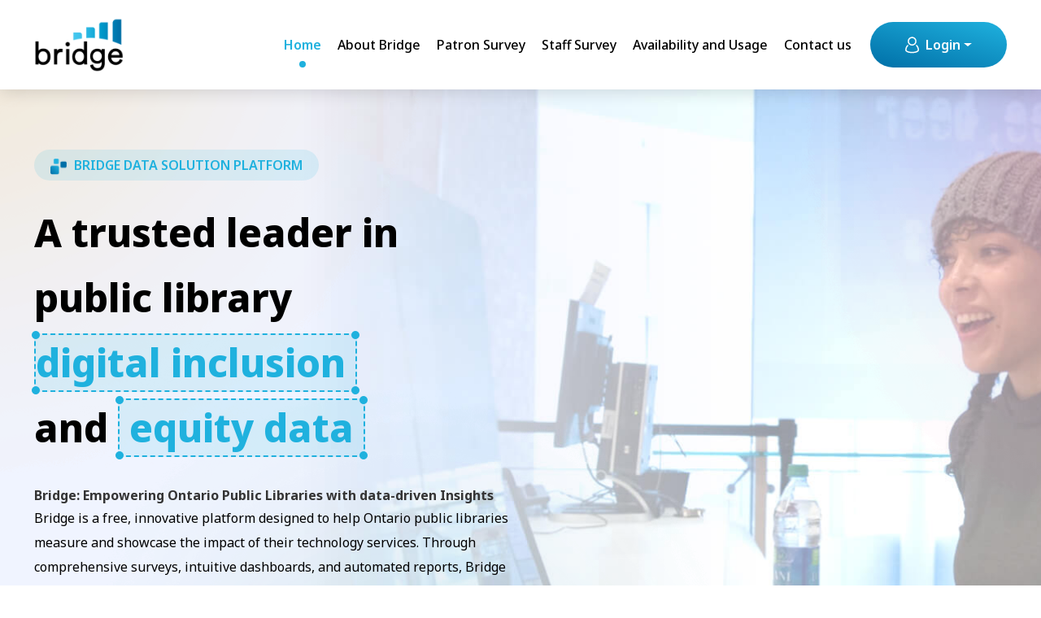

--- FILE ---
content_type: text/html; charset=utf-8
request_url: https://bridgetoolkit.com/
body_size: 26420
content:


<!DOCTYPE html>

<html xmlns="http://www.w3.org/1999/xhtml">
<head><meta charset="utf-8" /><title>
	Home
</title><link rel="shortcut icon" type="image/png" href="assets/images/favicon.png" /><meta content="IE=edge,chrome=1" http-equiv="X-UA-Compatible" /><meta name="viewport" content="width=device-width, initial-scale=1.0" /><meta name="description" /><meta name="author" /><meta http-equiv="Content-Type" content="text/html;charset=UTF-8" />


    <!-- Bootstrap CSS -->
    <link rel="stylesheet" href="assets/css/bootstrap.min.css" />
    <!-- Font Awesome CSS -->
    <link rel="stylesheet" href="assets/css/all.css" />
    
    <!-- Swiper Bundle CSS -->
    <link rel="stylesheet" href="assets/css/swiper-bundle.min.css" />
    
    <!-- Mean Menu CSS -->
    <link rel="stylesheet" href="assets/css/meanmenu.min.css" />
    <!-- Custom CSS -->
    <link href="assets/sass/style.css" rel="stylesheet" />

    
    <script src="../js/jquery-1.11.2.min.js" type="text/javascript"></script>
    <!-- Bootstrap JS -->
    <script src="../assets/js/bootstrap.bundle.min.js"></script>
    

    <script>
        $(function () {
            PopupVisibility();
        });

        function ShowActiveMainMenu(mainMenuId) {
            $("#mobilemenu li.menu-item").removeClass("active");
            $("#mobilemenu li.menu-item-has-children").removeClass("active");
            $("#mobilemenu li#" + mainMenuId).addClass("active");
        }

        function ValidateLogin() {
            if (Page_ClientValidate("valLogin")) {
                return true;
            }
            else {
                if ($("#txtEmailAddress").val() == "" || $("#txtPassword").val() == "")
                    $("#divMessage").text("Please enter mandatory fields");

                ShowHideLoginPopup();
                return false;
            }
        }
        function ShowHideLoginPopup(isShowHide) {
            $("#dvLoginButton ul.dropdown-menu").removeClass(isShowHide).addClass(isShowHide);
            PopupVisibility();
        }
        function PopupVisibility() {
            $('#dvLoginButton ul.dropdown-menu').on('click', function (e) {
                //e.stopPropagation();
                //e.preventDefault();  
                //if (!$('ul.dropdown-menu').is(e.target) && $('ul.dropdown-menu').has(e.target).length === 0 && $('.show').has(e.target).length === 0) {
                //    $('ul.dropdown-menu').removeClass('show');
                //}
            });
        }
    </script>
    <style>        
        .imglogo {
            max-height: 57px;
        }       
    </style>
    
    <link rel="stylesheet" type="text/css" href="../stylesheets/jquery.toast.css" />
    <script type="text/javascript" src="../js/jquery.toast.js"></script>

    <script src="https://code.highcharts.com/highcharts.js"></script>
    <script src="https://code.highcharts.com/maps/modules/map.js"></script>
    <script src="https://code.highcharts.com/modules/geoheatmap.js"></script>
    <script src="https://code.highcharts.com/maps/modules/exporting.js"></script>
    <style>
        #highchartOntarioLibrarycontainer .highcharts-series .highcharts-point {
            stroke: #A0A0A0;
        }

        .libregion {
            padding: 20px;
            font-size: 15px;
        }

        .responsecollected h6 {
            font-size: 18px;
        }
    </style>
</head>

<body class="theme-blue">

    <form method="post" action="./" onsubmit="javascript:return WebForm_OnSubmit();" id="form1" autocomplete="off">
<div class="aspNetHidden">
<input type="hidden" name="__EVENTTARGET" id="__EVENTTARGET" value="" />
<input type="hidden" name="__EVENTARGUMENT" id="__EVENTARGUMENT" value="" />
<input type="hidden" name="__VIEWSTATE" id="__VIEWSTATE" value="kuvn8VRdaenySxMWMl2HgIDiGP/EsG6D1t58K8pmGTxHxwtHwh1dYEqyQrCuWSYFFEQl9NFax2CwogQjHNMAtD9tkiFdFlS3DgtGmd4SO3xPU1evu7I/VweR8P0m5fu7iCC8tYFy3p1nMrFvv/nl36VXmp82zBSZ1q/[base64]/0wWrH6yPVzoBh1EXlJmlvxfsoMifoBthH93jIayPtRApJYhSda/pNsFeMT3m1VPh4I9DH45Wod/x3nCCFsNNOoJahvsiSf7qUmzMMT2UvBW3gJmiNxh3qF+1iu3QULAaJObTh5g6MWDSY0FcMnOk4om4vYrt1C1c8LvMOi2UbqiPYZAMZHzCPqigFVllrytF1FuXK84L7TQpkF5I/LeOAvXEMgoUEh/zXg9kI9ph3K5uVf8mtZAlrqet5IxsJ48G5TmpIyEtgPOhR0RWRTce4L3X4OSU0bh3xMI0+I1/hQgmY7hjiZqh1728jvVe2hhOjMM10FqWsQkin8eYpUbNzcppUgsEyhfOgzSPrybUqm8MI3k4JsHx/[base64]/xG8ccnxXa9Sk5zppTpo7jJmN7yKp2HYLQMuE6g2Rrb1Ur1qwdr7Jc5LQi+BOgfeGXW6ZY7kk9vKLuecdQAZvJNn9TOVTObUjZiEf1idyU9sAh8/rsoYPPZDD3m/YkbHP3Eqa2LmjgwpXDntVFNAfV2WiDOeYw8aAz/8aS4U34bDGJKfhS59fzy1T8tFCfidavCHpRDbqYQRpY8A4Hg2PUUxvRPPu2JNmo4dqwV/[base64]/IZPyMvhAz3Hz3V5hwPQ590tF74r3zL4bfk/NYAOKN/Rs9ejcZVrKDVrrBDBGrkYWmSJUWuGBFr5cXeHG42g9l+QjBK9TPQZUtUiRhyLnWgO+xPRXtQMtidj7PxKCsl19JPRt+uO8P11+OeBB+HbnG0uUhESbDgfEcKJxW7ySfwFzE/wRrZ2uNkBuknHefIRIgt2hSuwG98=" />
</div>

<script type="text/javascript">
//<![CDATA[
var theForm = document.forms['form1'];
if (!theForm) {
    theForm = document.form1;
}
function __doPostBack(eventTarget, eventArgument) {
    if (!theForm.onsubmit || (theForm.onsubmit() != false)) {
        theForm.__EVENTTARGET.value = eventTarget;
        theForm.__EVENTARGUMENT.value = eventArgument;
        theForm.submit();
    }
}
//]]>
</script>


<script src="/WebResource.axd?d=pynGkmcFUV13He1Qd6_TZFDfZZBRwQO2BFuoPLvcw6grnbSYVLWJBUucG_wIFYObSpXUCKuD81KR4x8HjcJoYA2&amp;t=638901526200000000" type="text/javascript"></script>


<script src="/WebResource.axd?d=x2nkrMJGXkMELz33nwnakBKXNan2fU_YD4AxhjcFgKu9X2MtSlgW__-Slspu8jF0jJ0bk5jhue3LUhTd-4sv4ls48svTYa1Q5G_8ADV-bko1&amp;t=638901526200000000" type="text/javascript"></script>
<script type="text/javascript">
//<![CDATA[
function WebForm_OnSubmit() {
if (typeof(ValidatorOnSubmit) == "function" && ValidatorOnSubmit() == false) return false;
return true;
}
//]]>
</script>

<div class="aspNetHidden">

	<input type="hidden" name="__VIEWSTATEGENERATOR" id="__VIEWSTATEGENERATOR" value="F9FEF88D" />
	<input type="hidden" name="__EVENTVALIDATION" id="__EVENTVALIDATION" value="[base64]/zLQqvYedAwYu2baHNJ14UaCqEnT0DWgiXs3EcoHBG+n/sEd8dis4qQ/R6u+9zNFI8d6AWzdrSsZWaseqVKoOqP" />
</div>
        <!-- Header Area Start -->
        <div class="header__area header__sticky">
            <div class="container custom__container">
                <div class="header__area-menubar">
                    <div class="header__area-menubar-left">
                        <div class="header__area-menubar-left-logo">
                            <a href="/administrationsection/default.aspx" id="aBridgeLogo">
                                <img class="dark-n" src="../assets/images/logo.png" alt="" />
                            </a>
                        </div>
                    </div>
                    <div class="header__area-menubar-center d-flex align-items-center">
                        <div class="header__area-menubar-center-menu menu-responsive">

                            <ul id="dvLibraryAdminMenus">
                                
                                <li class="menu-item active" id="liHome">
                                    <a id="hlHomePage" href="/administrationsection/home.aspx">Home</a></li>
                                <li class="menu-item-has-children" id="liAboutBridge">
                                    <a href="#">About Bridge</a>
                                    <ul class="sub-menu">
                                        <li id="liAboutus">
                                            <a id="hlAboutUsPage" href="/administrationsection/aboutus.aspx">About</a></li>
                                        <li id="liMyProfile" class="disabled-link">
                                            <a id="hlMyProfile">My Library Profile</a></li>
                                        <li id="liAvailablityUsageDashboard" class="disabled-link">
                                            <a id="hlLibraryProfileServices">Manage Standard Services</a></li>
                                        <li id="lires" class="disabled-link">
                                            <a id="liResources">Resources</a></li>
                                        
                                    </ul>
                                </li>
                                <li class="menu-item-has-children" id="liPatronSurveyMain"><a href="#">Patron Survey</a>
                                    <ul class="sub-menu">
                                        <li id="liAboutPatron">
                                            <a id="hlPatronSurveyAbout" href="/administrationsection/aboutPatronSurvey.aspx">About</a></li>
                                        <li id="liPatronSurveyAdmin" class="disabled-link">
                                            <a id="hlPatronSurvey">Admin</a></li>
                                        <li id="liPatronSurveyReport" class="disabled-link">
                                            <a id="hlPatronSurveyReport">Report</a></li>
                                        <li id="liPatronKeyHighlightsReport" class="disabled-link">
                                        <a id="hlPatronKeyHighlightsReport" href="Administrationsection/PatronKeyHighlightsReport.aspx">Key Highlight Report</a></li>
                                        <li id="liPatronHistoricalSnapshotReport" class="disabled-link">
                                        <a id="hlPatronHistoricalSnapshot" href="Administrationsection/PatronHistoricalSnapshotReport.aspx">Historical Snapshot Report</a>
                                        </li>
                                        <li id="liPatronOntarioSnapshortReport" class="disabled-link">
                                        <a id="hlPatronOntarioSnapshortReport" href="Administrationsection/PatronOntarioBenchmarkSnapshotReport.aspx">Ontario Benchmark Report</a></li>
                                        <li id="liPatronSurveySnapShot" class="disabled-link">
                                            <a id="hlSurveySnapshotReport">Equity Snapshot</a></li>
                                        <li id="liPatronSurveyComments" class="disabled-link">
                                            <a id="hlPatronSurveyComments">Qualitative Comments</a></li>
                                        <li id="liPatronSurveyFlatFile" class="disabled-link">
                                            <a id="hlPatronSurveyFlatFileReport">Flat File</a></li>
                                    </ul>
                                </li>
                                <li class="menu-item-has-children" id="liStaffSurveyMain"><a href="#">Staff Survey</a>
                                    <ul class="sub-menu">
                                        <li id="liStaffSurveyAbout">
                                            <a id="hlStaffSurveyAbout" href="/administrationsection/aboutStaffSurvey.aspx">About</a></li>
                                        <li id="liStaffSurveyAdmin" class="disabled-link">
                                            <a id="hlStaffSurvey">Admin</a></li>
                                        <li id="liStaffSurveyReports" class="disabled-link">
                                            <a id="hlStaffSurveyReport">Report</a></li>
                                         <li id="liStaffKeyHighlightsReport" class="disabled-link">
                                         <a id="hlStaffKeyHighlightsReport" href="Administrationsection/StaffKeyHighlightsReport.aspx">Key Highlight Report</a></li>
                                        <li id="liStaffHistoricalSnapshotReport" class="disabled-link">
                                            <a id="hlStaffHistoricalSnapshotReport" href="Administrationsection/StaffHistoricalSnapshotReport.aspx">Historical Snapshot Report</a>
                                        </li>
                                        <li id="liStaffOntarioBenchmarkReport" class="disabled-link">
                                        <a id="hlStaffOntarioBenchmarkReport" href="Administrationsection/StaffOntarioBenchmarkReport.aspx">Ontario Benchmark Report</a></li>
										
                                        <li id="liStaffSurveyComments" class="disabled-link">
                                            <a id="hlStaffSurveyReportCommentsAdmin">Qualitative Comments</a></li>
                                        <li id="liStaffSurveyFlatFile" class="disabled-link">
                                            <a id="hlStaffSurveyFlatFileReport">Flat File</a></li>
                                    </ul>
                                </li>
                                <li id="liAvailabilityUsage" class="menu-item-has-children"><a href="#">Availability and Usage</a>
                                    <ul class="sub-menu">
                                        <li id="liAvailabilityAbout">
                                            <a id="hlAvailabilityAbout" href="/administrationsection/aboutAvailabilityUsage.aspx">About</a></li>
                                        <li id="liDataInput" class="disabled-link">
                                            <a id="hlMonthlyDataInput">Data Input</a></li>
                                        <li id="liAvailabilityUsageFlatFileReport_Admin" class="disabled-link">
                                            <a id="hlServiceAvailabilityUsage">Report</a></li>
                                        <li id="liAvailabilityUsageFlatFileReport" class="disabled-link">
                                            <a id="hlAvailabilityUsageFlatFileReport">Flat File</a></li>
                                    </ul>
                                </li>
                                
                               
                                <li class="menu-item"><a href="#dvContactUsInfo">Contact us</a></li>
                            </ul>

                            
                        </div>
                        <div class="header__area-menubar-right-sidebar">
                            <div class="header__area-menubar-right-box-btn ">
                                
                                <div id="dvLoginButton" class="dropdown navbar ">
                                    <button class="border-0 btn-one rounded-pill dropdown-toggle" type="button" id="dropdownMenuButton1">
                                        
                                        <img class="me-2" src="../assets/images/user.svg" alt="Login" />Login
                                    </button>
                                    <ul class="dropdown-menu" id="dvSignIn">
                                        
                                        <li class="px-3 py-2">
                                            <div class="row">
                                                <div class="col-md-12" id="signIn">
                                                    <h6>Sign In</h6>
                                                    <div class="form-group mb-2">
                                                        <label class="font-size-14">Email address</label>
                                                        <input name="ctl00$txtEmailAddress" type="text" maxlength="200" id="txtEmailAddress" class="form-control" />
                                                        <span id="rfvtxtEmailAddress" style="visibility:hidden;"></span>
                                                        <span id="RegularExpressionValidator1" class="errorMessage" style="display:none;">Please Enter Valid Email ID.</span>

                                                    </div>
                                                    <div class="form-group">
                                                        <label class="font-size-14">Password</label>
                                                        <input name="ctl00$txtPassword" type="password" maxlength="20" id="txtPassword" class="form-control" />
                                                        <span id="rfvtxtPassword" style="visibility:hidden;"></span>
                                                        
                                                    </div>
                                                    <span class="d-flex justify-content-end font-size-12">
                                                        <a href="javascript:void(0)" id="resetPasswordLink" class="color-primary">Forgot password?</a>
                                                        
                                                    </span>
                                                    <hr />
                                                    <input type="submit" name="ctl00$btnLogin" value="Login" onclick="return ValidateLogin();WebForm_DoPostBackWithOptions(new WebForm_PostBackOptions(&quot;ctl00$btnLogin&quot;, &quot;&quot;, true, &quot;valLogin&quot;, &quot;&quot;, false, false))" id="btnLogin" class="border-0 btn-one rounded-pill btn-sm w-100" />&nbsp;&nbsp;
                                                    <span id="divMessage" class="errorMessage errorMessageCustom padding-top"></span>
                                                    
                                                </div>

                                                <div class="col-md-12" id="resetPassword" style="display: none">
                                                    <h6>Reset your password</h6>
                                                    <div class="form-group mb-2">
                                                        <label class="font-size-14">Email address</label>
                                                        <input name="ctl00$txtForgotpwdEmailID" type="text" maxlength="200" id="txtForgotpwdEmailID" class="form-control" />
                                                        <span id="rfvtxtForgotpwdEmailID" class="errorMessage clearfix" style="visibility:hidden;">Email Address is mandatory</span>
                                                        <span id="RegularExpressionValidator2" class="errorMessage clearfix" style="display:none;">Please Enter Valid Email ID.</span>
                                                    </div>

                                                    <span class="d-flex justify-content-end font-size-12">
                                                        <a href="javascript:void(0)" id="signInLink" class="color-primary">Back to login</a>
                                                    </span>

                                                    <hr />
                                                    <input type="submit" name="ctl00$btnResetPassword" value="Reset Password" onclick="return ResetPassword();WebForm_DoPostBackWithOptions(new WebForm_PostBackOptions(&quot;ctl00$btnResetPassword&quot;, &quot;&quot;, true, &quot;valForgotPassword&quot;, &quot;&quot;, false, false))" id="btnResetPassword" class="border-0 btn-one rounded-pill btn-sm w-100" />
                                                    <div id="dvFgtPwdMsg" class="errorMessage errorMessageCustom padding-top"></div>

                                                    
                                                </div>
                                            </div>


                                            <div id="dvForgotpwd">
                                            </div>
                                        </li>
                                    </ul>
                                </div>
                                <div class="dropdown default-user">
                                    <a class="dropdown-toggle" href="#" role="button" id="dropdownMenuLink" data-bs-toggle="dropdown" aria-expanded="false">
                                        
                                    </a>

                                    <ul class="dropdown-menu dropdown-menu-end" aria-labelledby="dropdownMenuLink">
                                        <li class="dropdown-item">
                                            <a id="hlChangePasswordTop" class="dropdown-item" href="Administrationsection/change-password.aspx">Change Password</a></li>
                                        <li class="dropdown-item">
                                            <a id="hlLogOut" class="dropdown-item">Log Out</a></li>
                                    </ul>
                                </div>
                            </div>
                        </div>
                        <div class="responsive-menu"></div>
                    </div>
                    
                </div>
            </div>
        </div>
        <!-- Header Area End -->
        
    <!-- Banner Area Start -->
    <div class="banner__one ">
        <div class="banner__one-image">
            <div class="container custom__container">
                <div class="row">
                    <div class="col-xl-6">
                        <div class="banner__one-content">
                            <span class="banner-badge">
                                <img src="../assets/images/dot.png" alt="" />
                                BRIDGE DATA SOLUTION PLATFORM</span>
                            <h1>A trusted leader in public 
										library <span>
                                            <span class="round-dot round-top-left"></span>
                                            <span class="round-dot round-top-right"></span>
                                            <span class="round-dot round-bottom-left"></span>
                                            <span class="round-dot round-bottom-right"></span>
                                            digital inclusion&nbsp;</span><br />
                                and
									<span>
                                        <span class="round-dot round-top-left"></span>
                                        <span class="round-dot round-top-right"></span>
                                        <span class="round-dot round-bottom-left"></span>
                                        <span class="round-dot round-bottom-right"></span>
                                        &nbsp;equity data&nbsp;</span></h1>
                            <b>Bridge: Empowering Ontario Public Libraries with data-driven Insights</b>
                            <p>Bridge is a free, innovative platform designed to help Ontario public libraries measure and showcase the impact of their technology services. Through comprehensive surveys, intuitive dashboards, and automated reports, Bridge simplifies outcome measurement, providing libraries with the evidence they need to demonstrate value and drive community impact.</p>
                            <div class="banner__one-content-button">
                                <div class="banner__one-content-button-item d-flex flex-column flex-sm-row">
                                    <a id="landingPageBody_hlSignupNow" class="btn-one rounded-pill" onclick="return LoginClick();">Get started<i class="far fa-arrow-right"></i></a>
                                    <a class="btn-dark-outline rounded-pill" href="javascript:void(jumpToDiv('Inquiry_Sec'))">Sign up now<i class="far fa-arrow-right"></i></a>
                                </div>
                            </div>
                            <div class="banner__one-content-footer">
                                <span>Powered by:</span>
                                <img src="../assets/images/tpl-logo.png" alt="Alternate Text" />
                            </div>
                        </div>
                    </div>
                </div>
            </div>
        </div>
    </div>
    <!-- Banner Area End -->
    <!-- About Area Start -->
    <div class="about__one section-padding">
        <div class="container">
            <div class="row align-items-center">
                <div class="col-xl-5 col-lg-5 lg-mb-30">
                    <div class="about__one-left">
                        <div class="about__one-left-image">
                            <img src="../assets/images/section-1-left-img.png" alt="" />
                        </div>
                    </div>
                </div>
                <div class="col-xl-7 col-lg-7">
                    <div class="about__one-right">
                        <div class="about__one-right-title">
                            <span class="subtitle-one">
                                <img class="me-3" src="../assets/images/dot.png" alt="" />WHY BRIDGE </span>
                            <h2>Your library makes an impact We help you demonstrate it</h2>
                            <div class="mb-30">
                                <h4 class="mb-2">Our Vision</h4>
                                <p>Empowering every Ontarian with local access to the technology they need and the confidence to use it, enabling opportunities for economic, educational, social, health, and civic advancement to achieve overall well-being.</p>
                            </div>
                            <div class="mb-15">
                                <h4 class="mb-2">Our Mission</h4>
                                <p>Bridge partners with Ontario public libraries to:</p>
                            </div>
                            <div class="about__one-right-content">
                                <ul class="ul-list">
                                    <li>Advance digital inclusion by measuring equity and community impact.
                                    </li>
                                    <li>Enhance technology management through actionable data and insights.</li>
                                    <li>Strengthen advocacy and accountability to secure funding and achieve strategic goals.
                                    </li>
                                </ul>
                            </div>
                        </div>
                    </div>
                </div>
            </div>




        </div>
    </div>
    <!-- About Area End -->
    
    <div class="what-you__get section-padding">
        <div class="container">
            <div class="row">
                <div class="col-xl-12">
                    <div class="what-you__get-title mb-4 text-center">
                        <span class="subtitle-one">
                            <img class="me-3" src="../assets/images/dot.png" alt="" />WHAT YOU GET</span>
                        <h2>Choose the Bridge version that fits your library</h2>
                        <div class="row justify-content-center">
                            <div class="col-md-9">
                                <p class="mt-1">With enhanced customization options, members can now tailor Bridge to meet their library's unique needs. Once your account is created, simply activate the version of Bridge that best supports your community’s goals.</p>
                            </div>
                        </div>
                    </div>
                </div>
            </div>


            <div class="row justify-content-center">
                <div class="col-xl-5 col-lg-12 lg-mb-30 mb-3 mb-xl-0">
                    <div class="what-you__get-item border-pink same-height-container">
                        <div class="what-you__get-title text-center same-height-box">
                            <h3>Bridge Standard</h3>
                            <span class="what-you__get-sub-title bg-pink">Recommended for : Small - Medium Libraries</span>
                        </div>
                        <div class="what-you__get-item-price">
                            <h4>Patron Survey</h4>
                        </div>
                        <div class="what-you__get-item-list same-height-list">
                            <ul>
                                <li>
                                    <img src="../assets/images/double-tick.png" alt="" />1-2 times a year frequency
                                <ul class="ul-level2-list">
                                    <li>(choose between Feb, May, Aug and/or Nov)</li>
                                </ul>
                                </li>
                                <li>
                                    <img src="../assets/images/double-tick.png" alt="" />Shorter version, 19 mandatory survey 
                            questions
                                </li>
                                <li>
                                    <img src="../assets/images/double-tick.png" alt="" />Custom data dashboard, benchmarking and reports
                                   
                                </li>
                                <li>
                                    <img src="../assets/images/double-tick.png" alt="" />Simplified and automated reports
                                   
                                </li> 
                                <li>
                                    <img src="../assets/images/double-tick.png" alt="" />Qualitative Feedback Report
                                </li>
                            </ul>
                        </div>
                        <div class="what-you__get-item-price">
                            <h4>Staff Survey</h4>
                        </div>
                        <div class="what-you__get-item-list">
                            <ul>
                                <li>
                                    <img src="../assets/images/double-tick-pink.png" alt="" />Min once a year frequency
                                    <ul class="ul-level2-list">
                                        <li>(choose between Apr and/or Oct)</li>
                                    </ul>
                                </li>
                                <li>
                                    <img src="../assets/images/double-tick-pink.png" alt="" />Custom data dashboard, benchmarking and reports
                                    
                                </li>
                                <li>
                                    <img src="../assets/images/double-tick-pink.png" alt="" />Simplified and automated reports
                                    
                                </li> 
                                
                                <li>
                                    <img src="../assets/images/double-tick-pink.png" alt="" />Qualitative Feedback Report
                                </li>
                            </ul>
                        </div>
                    </div>
                </div>
                <div class="col-xl-5 col-lg-12 md-mb-30 mb-3 mb-xl-0">
                    <div class="what-you__get-item border-blue same-height-container">
                        <div class="what-you__get-title text-center same-height-box">
                            <h3>Bridge Pro- <span>Optional</span></h3>
                            <span class="what-you__get-sub-title bg-blue">Recommended for : Medium - Large Libraries</span>
                            <div class="what-you__get-note">Everything in Bridge Standard, plus a menu of additional options:</div>
                        </div>
                        <div class="what-you__get-item-price">
                            <h4>Patron Survey</h4>
                        </div>
                        <div class="what-you__get-item-list same-height-list">
                            <ul>
                                <li>
                                    <img src="../assets/images/double-tick.png" alt="" />Up to quarterly frequency
                                    <ul class="ul-level2-list">
                                        <li>(Feb, May, Aug and/or Nov)</li>
                                    </ul>
                                </li>
                                <li>
                                    <img src="../assets/images/double-tick.png" alt="" />Up to 26 mandatory standard survey questions
                                </li>
                                <li>
                                    <img src="../assets/images/double-tick.png" alt="" />Survey question customization
                                </li>
                                <li>
                                    <img src="../assets/images/double-tick.png" alt="" />Optional demographic questions (9 Questions) 
                                </li>
                                <li>
                                    <img src="../assets/images/double-tick.png" alt="" />Equity Snapshot Report
                                </li>
                                <li>
                                    <img src="../assets/images/double-tick.png" alt="" />Flat file download
                                </li>
                            </ul>
                        </div>
                        <div class="what-you__get-item-price">
                            <h4>Staff Survey</h4>
                        </div>
                        <div class="what-you__get-item-list">
                            <ul>
                                <li>
                                    <img src="../assets/images/double-tick-pink.png" alt="" />Up to twice a year frequency
                                    <ul class="ul-level2-list">
                                        <li>(Apr and/or Oct)</li>
                                    </ul>
                                </li>
                                <li>
                                    <img src="../assets/images/double-tick-pink.png" alt="" />Flat file download
                                </li>
                            </ul>
                        </div>
                        <div class="what-you__get-item-price">
                            <h4>Availability & Usage Data Input</h4>
                        </div>
                        <div class="what-you__get-item-list">
                            <ul>
                                <li>
                                    <img src="../assets/images/double-tick-green.png" alt="" />Monthly and Yearly Data Input interface
                              
                                </li>
                                <li>
                                    <img src="../assets/images/double-tick-green.png" alt="" />Custom data dashboard, benchmarking and reports
                                </li>
                                <li>
                                    <img src="../assets/images/double-tick-green.png" alt="" />Flat file download
                                </li>

                            </ul>
                        </div>
                    </div>
                </div>
            </div>



        </div>
    </div>
    
     <!-- Why Choose Start -->
 <div class="why__choose section-padding">
     <div class="container">
         <div class="row">
             <div class="col-xl-12">
                 <div class="why__choose-title text-center">
                     <span class="subtitle-one">
                         <img class="me-3" src="../assets/images/dot.png" alt="" />OUR DATA SERVICES</span>
                     <h2>Perfect solution for your library technology services</h2>
                     <div class="row justify-content-center">
                         <div class="col-md-9">
                             <p class="mt-1">Bridge consists of three essential components that collect, measure and evaluate the impact of technology services on digital inclusion in public libraries:</p>
                         </div>
                     </div>
                 </div>
             </div>
         </div>


         <div class="row">
             <div class="col-xl-4 col-lg-12 lg-mb-30 mb-3 mb-xl-0">
                 <div class="why__choose-item">
                     <div class="why__choose-item-price same-height-cardTitle">
                         <img src="../assets/images/patron-survey.png" alt="patron-survey" />
                         <img class="img-2" src="../assets/images/patron-survey.png" alt="patron-survey" />
                         <h4>Patron Survey</h4>
                     </div>
                     <div class="why__choose-item-list same-height-div">
                         <ul>
                             <li>
                                 <img src="../assets/images/double-tick.png" alt="" />Standard & Customizable Survey (Bridge Pro) in multiple languages</li>
                             <li>
                                 <img src="../assets/images/double-tick.png" alt="" />Custom data dashboard, benchmarking and reports
                                 <ul class="ul-level2-list">
                                     <li>Only Me</li>
                                     <li>Historical</li>
                                     <li>All Ontario</li>
                                     <li>Peer Group</li>
                                 </ul>

                             </li>

                             <li>
                                 <img src="../assets/images/double-tick.png" alt="" />Simplified and automated reports
                                 <ul class="ul-level2-list">
                                     <li>Ontario Benchmark Snapshot Report</li>
                                     <li>Historical Snapshot Report</li>
                                     <li>Key Highlight Report</li>
                                     <li>Equity Snapshot Report (Bridge Pro)</li>
                                 </ul>
                             </li>
                             <li>
                                 <img src="../assets/images/double-tick.png" alt="" />Qualitative data</li>
                             <li>
                                 <img src="../assets/images/double-tick.png" alt="" />Flat file download (Bridge Pro)</li>
                             <li>
                                 <img src="../assets/images/double-tick.png" alt="" />Resources</li>
                         </ul>
                     </div>
                     <div class="why__choose-item-btn text-center">
                         <a class="btn-theme btn-blue rounded-pill" href="/administrationsection/aboutPatronSurvey.aspx">Read More<i class="far fa-arrow-right"></i></a>
                     </div>
                 </div>
             </div>
             <div class="col-xl-4 col-lg-12 md-mb-30 mb-3 mb-xl-0">
                 <div class="why__choose-item">
                     <div class="why__choose-item-price same-height-cardTitle">
                         <img src="../assets/images/staff-survey.png" alt="staff-survey" />
                         <img class="img-2" src="../assets/images/staff-survey.png" alt="staff-survey" />
                         <h4>Staff Survey</h4>
                     </div>
                     <div class="why__choose-item-list same-height-div">
                         <ul>
                             <li>
                                 <img src="../assets/images/double-tick-pink.png" alt="" />Standard Survey</li>
                             <li>
                                 <img src="../assets/images/double-tick-pink.png" alt="" />Custom data dashboard, benchmarking and reports
                                  <ul class="ul-level2-list">
                                      <li>Only Me</li>
                                      <li>Historical</li>
                                      <li>All Ontario</li>
                                      <li>Peer Group</li>
                                  </ul> 
                             </li>
                             <li>
                                 <img src="../assets/images/double-tick-pink.png" alt="" />Simplified and automated reports
                                  <ul class="ul-level2-list">
                                     <li>Ontario Benchmark Snapshot Report</li>
                                     <li>Historical Snapshot Report</li>
                                     <li>Key Highlight Report</li>
                                 </ul>
                             </li>
                             <li>
                                 <img src="../assets/images/double-tick-pink.png" alt="" />Qualitative data
                             </li><li>
                                 <img src="../assets/images/double-tick-pink.png" alt="" />Flat file download (Bridge Pro)
                             </li>
                             <li>
                                 <img src="../assets/images/double-tick-pink.png" alt="" />Resources</li>
                             
                         </ul>
                     </div>
                     <div class="why__choose-item-btn text-center">
                         <a class="btn-theme btn-pink rounded-pill" href="/administrationsection/aboutStaffSurvey.aspx">Read More<i class="far fa-arrow-right"></i></a>
                     </div>
                 </div>
             </div>
             <div class="col-xl-4 col-lg-12">
                 <div class="why__choose-item">
                     <div class="why__choose-item-price same-height-cardTitle">
                         <img src="../assets/images/availability-usage-indicators.png" alt="Availability & Usage" />
                         <img class="img-2" src="../assets/images/availability-usage-indicators.png" alt="Availability & Usage" />
                         <h4>Availability & Usage</h4> - Bridge Pro (optional)
                     </div>
                     <div class="why__choose-item-list same-height-div">
                         <ul>
                             <li>
                                 <img src="../assets/images/double-tick-green.png" alt="" />Data Input Dashboard (Monthly or Yearly)</li>
                             <li>
                                 <img src="../assets/images/double-tick-green.png" alt="" />Custom data dashboard, benchmarking and reports
                                 <ul class="ul-level2-list">
                                     <li>Only Me</li>
                                     <li>Historical</li>
                                     <li>All Ontario</li> 
                                     <li>Peer Group</li>
                                 </ul>
                             </li>
                             <li>
                                 <img src="../assets/images/double-tick-green.png" alt="" />Flat file download     
                             </li>
                             <li>
                                 <img src="../assets/images/double-tick-green.png" alt="" />Resources</li>
                             
                         </ul>
                     </div>
                     <div class="why__choose-item-btn text-center">
                         <a class="btn-theme btn-green rounded-pill" href="/administrationsection/aboutAvailabilityUsage.aspx">Read More<i class="far fa-arrow-right"></i></a>
                     </div>
                 </div>
             </div>
         </div>



     </div>
 </div>
 <!-- Why Choose End -->
       <!-- how-it-work Area Start -->
   <div class="how-it-work section-padding">
       <div class="container">
           <div class="row justify-content-center mb-3 mb-sm-5">
               <div class="col-xl-10 lg-mb-30">
                   <div class="how-it-work-title text-center">
                       <span class="subtitle-one">
                           <img class="me-3" src="../assets/images/dot.png" alt="" />HOW IT WORKS</span>
                       <h2>Getting started is easy</h2>
                       <div class="row justify-content-center">
                           <div class="col-md-11 mt-30">
                               <p>
                                   Getting started with Bridge is simple and practical. Whether you’re a small library system or a large one, a data novice or an analytics expert, Bridge adapts to your needs. Customize our tools to focus on what matters most to your library and empower your team to better serve your community.
                               </p>
                           </div>
                       </div>
                   </div>
               </div>
           </div>
           <div class="row">
               <div class="col-xl-12 md-mb-30 d-flex gap-30 flex-wrap align-items-center align-items-lg-start justify-content-center justify-content-sm-between">
                   <div>
                       <div class="how-it-work-item service-1">
                           <div class="how-it-work-item-icon">
                               <img src="../assets/images/active-your-account.png" alt="" />
                           </div>
                           <h4>Activate your account</h4>
                       </div>
                   </div>
                   <div>
                       <div class="how-it-work-item service-2">
                           <div class="how-it-work-item-icon">
                               <img src="../assets/images/update-your-profile.png" alt="" />
                           </div>
                           <h4>Update your profile</h4>
                       </div>
                   </div>
                   <div>
                       <div class="how-it-work-item service-3">
                           <div class="how-it-work-item-icon">
                               <img src="../assets/images/administer-your-surveys.png" alt="" />
                           </div>
                           <h4>Administer your surveys</h4>
                       </div>
                   </div>
                   <div>
                       <div class="how-it-work-item service-4">
                           <div class="how-it-work-item-icon">
                               <img src="../assets/images/view-and-leverage -your-data.png" alt="" />
                           </div>
                           <h4>View and leverage your data</h4>
                       </div>
                   </div>
               </div>
           </div>
       </div>
   </div>
   <!-- how-it-work Area End -->
    <!-- Services Area Start -->
    
    <!-- Services Area End -->
    <!-- benchmark Area Start -->
    <div class="benchmark__one section-padding">
        <div class="container">
            <div class="row align-items-center">
                <div class="col-xl-3">
                    
                    <div class="benchmark__one-title">
                        <span class="subtitle-one text-white">
                            <img class="me-3" src="../assets/images/dot-white.png" alt="" />OUR DATA BENCHMARKING</span>
                        <h2 class="text-white">You’re in good company!</h2>
                        <div class="row mt-30 mb-30">
                            <div class="col-md-10">
                                <p class="text-white">With Bridge, your library gains full control over its data while unlocking the power of standardized, comparable metrics. Benchmark your performance against other Ontario libraries to highlight your strengths, identify opportunities, and stay ahead in delivering impactful technology services.</p>
                            </div>
                        </div>
                        <a class="btn-white rounded-pill" href="/administrationsection/aboutus.aspx#dvBenchmark">Read More<i class="far fa-arrow-right"></i></a>
                    </div>
                </div>
                <div class="col-xl-4 highchartOntarioLibrary">
                    <div id="highchartOntarioLibrarycontainer"></div>
                </div>
                <div class="col-xl-5 lg-mb-30">
                    
                    <div class="row mt-5 mt-xl-0">
                        <div class="col-md-6">
                            <div class="benchmark__one-card card-1">
                                <div class="d-flex"><span id="landingPageBody_txtActiveLib" class="counter">65</span>+</div>
                                <h4>Ontario libraries</h4>
                            </div>
                            <div class="benchmark__one-card card-2 libregion">
                                <h4 class="mb-3">Libraries By Region</h4>
                                <ul>
                                    <li>
                                        <span id="landingPageBody_regOne" class="counter">14</span>
                                        Northern Ontario
                                    </li>
                                    <li>
                                        <span id="landingPageBody_regTwo" class="counter">15</span>
                                        Southwestern Ontario
                                    </li>
                                    <li>
                                        <span id="landingPageBody_regThree" class="counter">08</span>
                                        Eastern Ontario
                                    </li>
                                    <li>
                                        <span id="landingPageBody_regFour" class="counter">22</span>
                                        Central Ontario
                                    </li>
                                    <li>
                                        <span id="landingPageBody_regFive" class="counter">06</span>
                                        GTA
                                    </li>
                                </ul>
                            </div>
                        </div>
                        <div class="col-md-6  mt-4 mt-md-0">
                            <div class="benchmark__one-card card-3">
                                <h4 class="mb-3">Libraries By Size</h4>
                                <ul>
                                    <li>
                                        <span id="landingPageBody_txtSmall" class="counter">22</span>
                                        Small
                                    </li>
                                    <li>
                                        <span id="landingPageBody_txtMed" class="counter">33</span>
                                        Medium
                                    </li>
                                    <li>
                                        <span id="landingPageBody_txtLarge" class="counter">10</span>
                                        Large
                                    </li>
                                </ul>
                            </div>
                            <div class="benchmark__one-card card-4 responsecollected" style="padding: 27px;">
                                <div class="d-flex" style="padding-top: 19px;">
                                    <span id="landingPageBody_totalRes" class="counter">64702</span>+
                                </div>
                                <h6>Patron Survey Responses Collected to Date</h6>
                            </div>
                        </div>
                    </div>
                </div>
            </div>
        </div>
    </div>
    <!-- benchmark Area End -->
    <!-- WHY CHOOSE BRIDGE Start -->
     <div class="about__one section-padding">
    <div class="container">
        <div class="row align-items-center">
            <div class="col-xl-5 col-lg-5 lg-mb-30">
                <div class="about__one-left">
                    <div class="about__one-left-image">
                        <img src="../assets/images/WHY-CHOOSE-BRIDGE.png" alt="" />
                    </div>
                </div>
            </div>
            <div class="col-xl-7 col-lg-7">
                <div class="about__one-right">
                    <div class="about__one-right-title">
                        <span class="subtitle-one">
                            <img class="me-3" src="../assets/images/dot.png" alt="" />WHY CHOOSE BRIDGE</span>
                        <h2>It’s free, easy to use, and designed by libraries, for libraries.
</h2> 
                        <div class="mb-15"> 
                            <p>Choosing Bridge means unlocking advanced, library-focused data tools designed to:</p>
                        </div>
                        <div class="about__one-right-content">
                            <ul class="ul-list">
                                <li>Demonstrate the impact of your technology services.
                                </li>
                                <li>Drive data-informed decisions for continuous improvement.
</li>
                                <li>Strengthen advocacy efforts with powerful evidence.
                                </li>
                            </ul>
                        </div>
                        <div class="mb-15"> 
    <p>Discover how Bridge can help your library thrive in an increasingly digital world.
</p>
</div>
                    </div>
                </div>
            </div>
        </div>
    </div>
</div>
    <!-- WHY CHOOSE BRIDGE End -->
    <!-- Report data Area Start -->
    <div class="data__report-one section-padding">
        <div class="container">
            <div class="row mb-3 mb-sm-5 align-items-end">
                <div class="col-xl-12 lg-mb-30">
                    <div class="data__report-one-title text-center">
                        <span class="subtitle-one text-white">
                            <img class="me-3" src="../assets/images/dot.png" alt="" />DATA STORYTELLING</span>
                        <h2 class="text-white">Telling a meaningful story about library impact</h2>
                        <div class="row justify-content-center">
                            <div class="col-md-8">
                                <p class="text-white mt-30">
                                    Explore detailed reports showcasing how Ontario libraries are bridging technology access gaps and driving digital inclusion. Leverage these powerful findings to advocate for your library’s vital role in creating equitable opportunities for all.
                                </p>
                            </div>
                        </div>
                    </div>
                </div>
            </div>
            <div class="row justify-content-center">
                <div class="col-xl-11 col-lg-10 col-md-10 col-sm-10 position-relative">
                    <div class="swiper data__report-one-slider">
                        <div class="swiper-wrapper">
                            <div class="data__report-item swiper-slide">
                                <div class="data__report-item-content">
                                    
                                    <span class="data__report-item-title"><a
                                        href="../downloads/tpl/Bridge 2021-2022 Report - Impact of technology services in Ontario public libraries.pdf"
                                        target="_blank">Bridge 2021/2022 Report</a></span>
                                </div>
                                <div class="data__report-item-image">

                                    <img src="../assets/images/report-1.jpg" alt="" />
                                </div>
                            </div>

                            <div class="data__report-item swiper-slide">
                                <div class="data__report-item-content">
                                    
                                    <span class="data__report-item-title"><a href="../downloads/tpl/Bridge 2019-2020 Beta Report - Meaningful Access How Bridge Helps Reposition the Public Library.pdf" target="_blank">Bridge Beta 2019/2020 Report</a></span>

                                </div>
                                <div class="data__report-item-image">

                                    <img src="../assets/images/report-2.jpg" alt="" />

                                </div>
                            </div>

                            <div class="data__report-item swiper-slide">
                                <div class="data__report-item-content">
                                    
                                    <span class="data__report-item-title"><a href="../downloads/tpl/Bridge 2017-2018 Pilot Report - Technology access in public libraries - Executive -Summary.pdf" target="_blank">Bridge Pilot 2017/2018 Report</a></span>

                                </div>
                                <div class="data__report-item-image">

                                    <img src="../assets/images/report-3.jpg" alt="" />

                                </div>
                            </div>
                            <div class="data__report-item swiper-slide">
                                <div class="data__report-item-content">
                                    
                                    <span class="data__report-item-title"><a href="../downloads/tpl/Bridge 2016 Discussion Paper and Interim Report.pdf" target="_blank">Bridge Discussion Paper 2016</a></span>

                                </div>
                                <div class="data__report-item-image">

                                    <img src="../assets/images/report-4.jpg" alt="" />

                                </div>
                            </div>
                        </div>
                    </div>
                    <div class="data__report-one-button t-right lg-t-center">
                        <div class="data__report-one-button-prev swiper-button-prev"><i class="fal fa-long-arrow-left"></i></div>
                        <div class="data__report-one-button-next swiper-button-next"><i class="fal fa-long-arrow-right"></i></div>
                    </div>
                </div>
            </div>
        </div>
    </div>
    <!-- Report data Area End -->
   
 
    <!-- Testimonial Area Start -->
    <div class="testimonial-one section-padding">
        <div class="container">
            <div class="row mb-3 mb-sm-5 align-items-end">
                <div class="col-xl-12 lg-mb-30">
                    <div class="testimonial-one-title text-center">
                        <span class="subtitle-one">
                            <img class="me-3" src="../assets/images/dot.png" alt="" />TESTIMONIALS</span>
                        <h2>Libraries leading the way with data-driven impact
                        </h2>
                        <div class="row justify-content-center">
                            <div class="col-md-11">
                                <p class="mt-30">
                                    Ontario libraries are successfully harnessing the power of Bridge to shape their technology services and drive data-informed strategies. By using Bridge, they are crafting action plans, conducting needs assessments, and refining digital approaches to better serve their communities.
                                </p>
                                <p class="mt-30">Discover how these forward-thinking libraries are using Bridge to make impactful decisions and enhance technology services for their patrons.</p>
                            </div>
                        </div>
                    </div>
                </div>
            </div>
            <div class="row justify-content-center">
                <div class="col-xl-11 col-lg-10 col-md-10 col-sm-10 position-relative">
                    <div class="swiper testimonial-one-slider">
                        <div class="swiper-wrapper">
                            <div class="testimonial-item swiper-slide">
                                <div class="testimonial-item-content">
                                    <h4 class="testimonial-item-title mb-3">Markham Public Library</h4>
                                    <p>Markham Public Library has been a proud contributor to the Bridge Project since 2019. Bridge directly speaks to Markham Public Library’s outcomes with our Digital Literacy Strategy and allows us to support those important goals in our reporting and communication with stakeholders...</p>
                                    <div class="testimonial-item-image">
                                        <img src="../assets/images/Logo_1.png" alt="" />
                                    </div>
                                </div>
                            </div>

                            <div class="testimonial-item swiper-slide">
                                <div class="testimonial-item-content">

                                    <h4 class="testimonial-item-title mb-3">Milton Public Library</h4>
                                    <p>The Bridge Toolkit provided us access to Patrons' and staff Surveys that guided our future technological needs and helped us understand where we stand compared to other library systems. I am particularly impressed by how various meetings and workshops were organized to educate library...</p>
                                    <div class="testimonial-item-image">
                                        <img src="../assets/images/Logo_2.png" alt="" />
                                    </div>
                                </div>

                            </div>
                            <div class="testimonial-item swiper-slide">
                                <div class="testimonial-item-content">

                                    <h4 class="testimonial-item-title mb-3">Oshawa Public Library</h4>
                                    <p>Participating in the Bridge Project has given Oshawa Public Libraries valuable insights and important data in order to help us make better decisions. We appreciate the user-friendly design of the Dashboard and the ease with which we can quickly toggle between looking at our own data and our data...</p>
                                    <div class="testimonial-item-image">
                                        <img src="../assets/images/Logo_3.png" alt="" />
                                    </div>
                                </div>

                            </div>
                            <div class="testimonial-item swiper-slide">
                                <div class="testimonial-item-content">

                                    <h4 class="testimonial-item-title mb-3">Marathon Public Library</h4>
                                    <p>As a rural library, the Bridge program has helped us better understand patron experiences with our technology services. Bridge is an invaluable resource for small and rural libraries, which are often limited in what services they can offer; providing clear insight into what is working and what needs improvement.</p>
                                    <div class="testimonial-item-image">
                                        <img src="../assets/images/Logo_4.png" alt="" />
                                    </div>
                                </div>

                            </div>
                            <div class="testimonial-item swiper-slide">
                                <div class="testimonial-item-content">

                                    <h4 class="testimonial-item-title mb-3">Guelph Public Library</h4>
                                    <p>We are grateful to be a participating library in the Bridge Project. The Bridge Toolkit has done the majority of the planning, research and implementation of the project which makes utilizing it for our community very simple and worthwhile.If libraries and the communities they serve are to make a meaningful...</p>
                                    <div class="testimonial-item-image">
                                        <img src="../assets/images/Logo_5.png" alt="" />
                                    </div>
                                </div>

                            </div>
                            <div class="testimonial-item swiper-slide">
                                <div class="testimonial-item-content">

                                    <h4 class="testimonial-item-title mb-3">Wikwemikong First Nations Public Library</h4>
                                    <p>We can already see the benefit of this data-collecting program. We can see the technology services that our Patrons seem to gravitate around the most.</p>
                                    <div class="testimonial-item-image">
                                        <img src="../assets/images/Logo_6.png" alt="" />
                                    </div>
                                </div>

                            </div>
                            <div class="testimonial-item swiper-slide">
                                <div class="testimonial-item-content">

                                    <h4 class="testimonial-item-title mb-3">Perth & District Union Public Library</h4>
                                    <p>We will be looking to continue to evaluate this in the future, and guide our future training, equipment and program offerings based on community needs and the outcomes we are trying to achieve.</p>
                                    <div class="testimonial-item-image">
                                        <img src="../assets/images/Logo_7.png" alt="" />
                                    </div>
                                </div>

                            </div>
                            <div class="testimonial-item swiper-slide">
                                <div class="testimonial-item-content">

                                    <h4 class="testimonial-item-title mb-3">Mattawa Public Library</h4>
                                    <p>[The] pilot had a great impact on our library and our staff. It really showed us how so many people, in and around the community, depend on us for their everyday needs.</p>
                                    <div class="testimonial-item-image">
                                        <img src="../assets/images/Logo_8.png" alt="" />
                                    </div>
                                </div>

                            </div>

                            <div class="testimonial-item swiper-slide">
                                <div class="testimonial-item-content">

                                    <h4 class="testimonial-item-title mb-3">Innisfil Public Library</h4>
                                    <p>Staff are now better aware of technology and services offered to the public and feel more comfortable speaking about them and working with the public.</p>
                                    <div class="testimonial-item-image">
                                        <img src="../assets/images/Logo_9.png" alt="" />
                                    </div>
                                </div>

                            </div>
                            <div class="testimonial-item swiper-slide">
                                <div class="testimonial-item-content">

                                    <h4 class="testimonial-item-title mb-3">Kitchener Public Library</h4>
                                    <p>Previously, the importance of access to e-government in the library was only available in anecdotal form, and we now have numbers and percentages that support the need for that critical access...we can use this information to advocate to maintain or even increase the library's budgetary funding.</p>
                                    <div class="testimonial-item-image">
                                        <img src="../assets/images/Logo_10.png" alt="" />
                                    </div>
                                </div>

                            </div>


                            <div class="testimonial-item swiper-slide">
                                <div class="testimonial-item-content">

                                    <h4 class="testimonial-item-title mb-3">Windsor Public Library</h4>
                                    <p>This toolkit will be invaluable in reassuring staff, administration, board members and city administration that the access to technology - in its many forms - we offer to citizens is money and staff resources well spent.</p>
                                    <div class="testimonial-item-image">
                                        <img src="../assets/images/Logo_11.png" alt="" />
                                    </div>
                                </div>

                            </div>

                        </div>
                    </div>
                    <div class="testimonial-one-button t-right lg-t-center">
                        <div class="testimonial-one-button-prev swiper-button-prev"><i class="fal fa-long-arrow-left"></i></div>
                        <div class="testimonial-one-button-next swiper-button-next"><i class="fal fa-long-arrow-right"></i></div>
                    </div>
                </div>
            </div>
        </div>
    </div>
    <!-- Testimonial Area End -->
    <!-- Faq Area Start -->
    <div class="faq__area section-padding">
        <div class="container">
            <div class="row">
                <div class="col-xl-5 xl-mb-10">
                    <div class="faq__one-title">
                        <span class="subtitle-one">
                            <img class="me-3" src="../assets/images/dot.png" alt="" />HAVE QUESTIONS? WE HAVE ANSWERS</span>
                        <h2>Frequently asked questions</h2>
                        <img src="../assets/images/faq-left-img.png" alt="" />
                    </div>
                </div>
                <div class="col-xl-7 xl-mb-10">
                    <div class="faq-collapse">
                        <div class="faq-collapse-item">
                            <div class="faq-collapse-item-card">
                                <div class="faq-collapse-item-card-header">
                                    <h6><span>01</span>Why should I register?</h6>
                                    <i class="far fa-times"></i>
                                </div>
                                <div class="faq-collapse-item-card-header-content active">
                                    <ul>
                                        <li>Prove Your Library’s Value: Demonstrate how your technology services improve well-being, digital equity, and community impact.
                                        </li>
                                        <li>Gain Actionable Insights: Make confident, data-informed decisions to shape your services.
                                        </li>
                                        <li>Maximize Advocacy Efforts: Leverage automated reports and comparative benchmarks for stronger stakeholder engagement.</li>
                                        <li>Expand Your Reach: Collaborate with libraries across Ontario and uncover opportunities using collective data.
                                        </li>
                                        <li>Flexibility That Works for You: Whether you need a simple solution or advanced analytics, Bridge adapts to fit your library’s goals.
                                        </li>

                                        <li>It's free! It's flexible & supportive. It's authoritative and accessible.</li>
                                    </ul>
                                </div>
                            </div>
                        </div>
                        <div class="faq-collapse-item">
                            <div class="faq-collapse-item-card">
                                <div class="faq-collapse-item-card-header">
                                    <h6><span>02</span>I'm not that knowledgeable about data. Is this complicated?</h6>
                                    <i class="far fa-plus"></i>
                                </div>
                                <div class="faq-collapse-item-card-header-content display-none">
                                    <p>Not at all! Bridge is designed by libraries, for libraries, with simplicity in mind. Whether you’re a data novice or an expert, our services are customizable to meet your needs. Our tools and workshops help build data confidence in your staff, regardless of skill level. Our resource library and 1-on-1 appointments support your unique library needs.</p>
                                </div>
                            </div>
                        </div>
                        <div class="faq-collapse-item">
                            <div class="faq-collapse-item-card">
                                <div class="faq-collapse-item-card-header">
                                    <h6><span>03</span>I registered for the Bridge Project. Is this different?
                                    </h6>
                                    <i class="far fa-plus"></i>
                                </div>
                                <div class="faq-collapse-item-card-header-content display-none">
                                    <p>
                                        The Bridge Project is now part of Library Impact Ontario which includes Bridge data solution platform and Data Literacy, Learning and Support portal. We’ve rebranded to better reflect the full range of services and collective impact libraries make in their communities.
                                    </p>
                                </div>
                            </div>
                        </div>
                        <div class="faq-collapse-item">
                            <div class="faq-collapse-item-card">
                                <div class="faq-collapse-item-card-header">
                                    <h6><span>04</span>Is this a short-term, phased, or temporary commitment. Who owns my data and is it safe?
                                    </h6>
                                    <i class="far fa-plus"></i>
                                </div>
                                <div class="faq-collapse-item-card-header-content display-none">
                                    <p>No, Bridge is a long-term initiative. Enjoy uninterrupted access to our services as long as you remain a member. Each Ontario library system can have one login account (Library Admin) and share this login credential with as many team members as they want. Once your account is activated you get unlimited data storage for as long as you want to be an active participant. Bridge takes your privacy and security seriously. We use the most advanced and secure privacy measures and your data is always kept within Canada. All surveys are anonymous and benchmarked results are aggregated.</p>
                                </div>
                            </div>
                        </div>
                        <div class="faq-collapse-item">
                            <div class="faq-collapse-item-card">
                                <div class="faq-collapse-item-card-header">
                                    <h6><span>05</span>This seems like a lot of work, is there a light version of your services?
                                    </h6>
                                    <i class="far fa-plus"></i>
                                </div>
                                <div class="faq-collapse-item-card-header-content display-none">
                                    <p>
                                        Our services are flexible! Choose only what fits your library’s needs. For smaller libraries, we offer streamlined options like Bridge Standard, while larger systems can explore advanced features through Bridge Pro.
                                    </p>
                                </div>
                            </div>
                        </div>
                    </div>
                </div>
            </div>
        </div>
    </div>
    <!-- Faq Area End -->
    <!-- Inquiry Area Start -->
    

    <script>
        $(function () {
            ShowActiveMainMenu("liHome");
            //setInterval(function () { redrawHighcharts(); }, 1000);
        });

        function LoginClick() {
            if (1== 1) {
                $("#dropdownMenuButton1").dropdown('toggle');
                return false;
            } else
                return true;
        }

        function CreateHeatMap(mapData) {
            (async () => {
                const topology = await fetch(
                    'https://code.highcharts.com/mapdata/countries/ca/ca-on-all.topo.json'
                ).then(response => response.json());

                const dataPostalCode = JSON.parse(mapData);
                //const maxValue = dataPostalCode[0].value;
                const bubbleData = dataPostalCode.map(item => ({
                    z: item.LibraryID,
                    lat: item.lat,
                    lon: item.lon,
                    title: item.title
                }));
                Highcharts.mapChart('highchartOntarioLibrarycontainer', {
                    chart: {
                        map: topology, height: 550
                    },
                    title: {
                        text: 'Ontario Libraries'
                    },
                    credits: { enabled: false },
                    legend: {
                        enabled: false
                    },
                    mapNavigation: {
                        enabled: true, enableMouseWheelZoom: true,
                        buttonOptions: {
                            verticalAlign: 'top'
                        }
                    },
                    tooltip: {
                        formatter: function () {
                            return `<b>${this.point.title}</b>`;//: ${this.point.z}
                        }
                    },
                    plotOptions: {
                        mappoint: {
                            keys: ['Title', 'LibraryID', 'lat', 'lon'],
                            marker: {
                                lineWidth: 1,
                                lineColor: '#0077C8',
                                fillColor: '#00B5E2',
                                symbol: 'mapmarker',
                                radius: 6
                            },
                            dataLabels: {
                                enabled: false
                            },
                        }
                    },
                    series: [{
                        color: '#E0E0E0',
                        enableMouseTracking: false
                    }, {
                        type: 'mappoint',
                        data: bubbleData,
                        name: 'Active Libraries'
                    }]
                });
            })();

        }
    </script>


        
        <div class="inquiry__one section-padding" id="Inquiry_Sec">
            <div class="container">
                <div class="row align-items-center">
                    <div class="col-xl-6">
                        <div class="inquiry__one-title">
                            <h2 class="text-white">Ready to sign up today</h2>
                            <div class="row mt-30 mb-30">
                                <div class="col-md-10">
                                    <p class="text-white">Fill out our registration form to join Bridge today. Activate your FREE subscription and gain access to data that will maximize your library benefits, while minimizing your time collecting and measuring data to advocate for library sustainability and growth</p>
                                </div>
                            </div>
                            <a class="btn-white rounded-pill" href="https://forms.gle/QhVWv6qkAFALZqzeA" target="_blank">Sign Up Here!<i class="far fa-arrow-right"></i></a>
                        </div>
                    </div>
                    <div class="col-xl-6 align-self-end lg-mb-30">
                        <div class="row justify-content-end">
                            <div class="col-xl-11">

                                <div class="inquiry__one-title mt-xl-0 mt-5">
                                    <span class="subtitle-one text-white">
                                        <img class="me-3" src="../assets/images/dot-white.png" alt="" />SIGN UP</span>
                                    <h2 class="text-white">Send an inquiry</h2>
                                    <div class="row mt-30 mb-30">
                                        <div class="col-md-10">
                                            <p class="text-white">Have questions or want to get more information on how Bridge can benefit your library?</p>
                                        </div>
                                    </div>
                                    <div class="row">
                                        <div class="col-md-12">
                                            <div class="form-group">
                                                <input name="ctl00$txtName" type="text" maxlength="50" id="txtName" class="form-control" placeHolder="Your name" />
                                                <span id="RFVtxtName" class="errorMessage" style="display:none;">Your name is required</span>
                                            </div>
                                            <div class="form-group">
                                                <input name="ctl00$txtLibrary" type="text" maxlength="50" id="txtLibrary" class="form-control" placeHolder="Your Library" />
                                                <span id="RFVtxtLibrary" class="errorMessage" style="display:none;">Library is required</span>
                                            </div>
                                            <div class="form-group">
                                                <input name="ctl00$txtEmailID" type="text" maxlength="50" id="txtEmailID" class="form-control" placeHolder="Email" />
                                                <span id="RFVtxtEmailID" class="errorMessage" style="display:none;">Email ID is required</span>
                                                <span id="REVtxtEmailID" class="errorMessage" style="display:none;">Please Enter Valid Email ID.</span>
                                            </div>
                                            <div class="form-group">
                                                <textarea name="ctl00$txtEnquiryMessage" rows="5" cols="20" id="txtEnquiryMessage" class="form-control" placeHolder="Message">
</textarea>
                                                <span id="RFVtxtEnquiryMessage" class="errorMessage" style="display:none;">Message is required</span>
                                            </div>
                                            <div class="d-flex align-items-center">
                                                <div class="btn-white rounded-pill p-0 position-relative me-2">
                                                    <input type="submit" name="ctl00$btnSendInquiry" value="Send Inquiry" onclick="return Validate();WebForm_DoPostBackWithOptions(new WebForm_PostBackOptions(&quot;ctl00$btnSendInquiry&quot;, &quot;&quot;, true, &quot;u1&quot;, &quot;&quot;, false, false))" id="btnSendInquiry" class="btn-inquiry" />
                                                    <i class="far fa-arrow-right"></i>
                                                </div>
                                                <div id="dvGif" style="display: none">
                                                    <img src="../assets/images/spinner.gif" alt="" />
                                                </div>
                                            </div>
                                        </div>
                                    </div>
                                </div>
                            </div>
                        </div>
                    </div>
                </div>
            </div>
        </div>
        <!-- Inquiry Area End -->
        


        <!-- Footer One Area Start -->
        <div class="footer__one">
            
            <div class="footer__top">
                <div class="container">
                    <div class="row align-items-center">
                        <div class="col-xl-6 col-lg-4 col-md-3 lg-mb-30">
                            <div class="footer__top-title lg-t-center">
                                <a href="#">
                                    <img src="../assets/images/logo-white-big.svg" alt="" /></a>
                            </div>
                        </div>
                        <div class="col-xl-6 col-lg-8 col-md-9">
                            <div class="footer__top-btn t-right lg-t-center d-flex flex-column flex-sm-row">
                                <p>Special thanks to the Ontario Government for their funding and ongoing support.</p>
                                <span class="footer-top-logo ms-2 mt-2 mt-sm-0">
                                    <img src="../assets/images/ontario-logo.png" alt="" />
                                </span>
                            </div>
                        </div>
                    </div>
                </div>
            </div>
            <div class="container">
                <div class="row">
                    <div class="col-xl-5 col-lg-12 xl-mb-30">
                        <div class="footer__one-widget">
                            <div class="footer__one-widget-about" id="dvContactUsInfo">
                                <div class="row">
                                    <div class="col-md-5">
                                        <p>Visit our project website:</p>
                                        <a href="https://www.torontopubliclibrary.ca/impact/" class="fw-medium" target="_blank">www.tpl.ca/impact
                                        </a>
                                    </div>
                                    <div class="col-md-7 mt-2 mt-md-0">
                                        <p>Have a question or need support?</p>
                                        <a href="mailto:bridge@tpl.ca" class="fw-medium" target="_blank">bridge@tpl.ca
                                        </a>
                                    </div>
                                </div>
                            </div>
                        </div>
                    </div>
                    <div class="col-xl-7 col-lg-12 sm-mb-30">
                        <div class="footer__one-widget border-one">
                            <h4>Platform Features</h4>
                            <div class="footer__one-widget-solution">
                                <div class="row">
                                    <div class="col-xl-4 col-lg-4 col-md-4">
                                        <ul>
                                            <li>
                                                <a id="hlftAboutUsPage" href="/administrationsection/aboutus.aspx"><i class="far fa-arrow-right"></i>About Me</a></li>
                                            <li>
                                                <a id="hlftPatronSurvey" href="/administrationsection/aboutPatronSurvey.aspx"><i class="far fa-arrow-right"></i>Patron Survey</a></li>
                                        </ul>
                                    </div>
                                    <div class="col-xl-5 col-lg-5 col-md-5">
                                        <ul>
                                            <li>
                                                <a id="hlftStaffSurvey" href="/administrationsection/aboutStaffSurvey.aspx"><i class="far fa-arrow-right"></i>Staff Survey</a></li>
                                            
                                        </ul>
                                    </div>
                                    <div class="col-xl-3 col-lg-3 col-md-3">
                                        <ul>
                                            
                                            <li><a href="#dvContactUsInfo"><i class="far fa-arrow-right"></i>Contact Us</a></li>
                                        </ul>
                                    </div>
                                </div>
                            </div>
                        </div>
                    </div>
                </div>
            </div>
            <div class="copyright__one">
                <div class="container">
                    <div class="row">
                        <div class="col-xl-6 text-center text-xl-start">
                            <p>Copyright © 2023 <a href="#!">Bridge data solution platform.</a> All Rights Reserved.</p>
                        </div>
                        <div class="col-xl-6 text-center text-xl-end mt-2 mt-xl-0">
                            <ul>
                                <li><a href="#!">Help</a></li>
                                <li><a href="#!">Privacy Policy</a></li>
                                <li><a href="#!">Terms Of Use</a></li>
                                <li><a href="#!">Notice Security</a></li>
                            </ul>
                        </div>
                    </div>
                </div>
            </div>
        </div>
        <!-- Footer One Area End -->
        <!-- Scroll Btn Start -->
        <div class="scroll-up">
            <svg class="scroll-circle svg-content" width="100%" height="100%" viewBox="-1 -1 102 102">
                <path d="M50,1 a49,49 0 0,1 0,98 a49,49 0 0,1 0,-98" />
            </svg>
        </div>
        <!-- Scroll Btn End -->
    
<script type="text/javascript">
//<![CDATA[
var Page_Validators =  new Array(document.getElementById("rfvtxtEmailAddress"), document.getElementById("RegularExpressionValidator1"), document.getElementById("rfvtxtPassword"), document.getElementById("rfvtxtForgotpwdEmailID"), document.getElementById("RegularExpressionValidator2"), document.getElementById("RFVtxtName"), document.getElementById("RFVtxtLibrary"), document.getElementById("RFVtxtEmailID"), document.getElementById("REVtxtEmailID"), document.getElementById("RFVtxtEnquiryMessage"));
//]]>
</script>

<script type="text/javascript">
//<![CDATA[
var rfvtxtEmailAddress = document.all ? document.all["rfvtxtEmailAddress"] : document.getElementById("rfvtxtEmailAddress");
rfvtxtEmailAddress.controltovalidate = "txtEmailAddress";
rfvtxtEmailAddress.validationGroup = "valLogin";
rfvtxtEmailAddress.evaluationfunction = "RequiredFieldValidatorEvaluateIsValid";
rfvtxtEmailAddress.initialvalue = "";
var RegularExpressionValidator1 = document.all ? document.all["RegularExpressionValidator1"] : document.getElementById("RegularExpressionValidator1");
RegularExpressionValidator1.controltovalidate = "txtEmailAddress";
RegularExpressionValidator1.focusOnError = "t";
RegularExpressionValidator1.errormessage = "Please Enter Valid Email ID.";
RegularExpressionValidator1.display = "Dynamic";
RegularExpressionValidator1.validationGroup = "valLogin";
RegularExpressionValidator1.evaluationfunction = "RegularExpressionValidatorEvaluateIsValid";
RegularExpressionValidator1.validationexpression = "\\w+([-+.\']\\w+)*@\\w+([-.]\\w+)*\\.\\w+([-.]\\w+)*\\s*$";
var rfvtxtPassword = document.all ? document.all["rfvtxtPassword"] : document.getElementById("rfvtxtPassword");
rfvtxtPassword.controltovalidate = "txtPassword";
rfvtxtPassword.validationGroup = "valLogin";
rfvtxtPassword.evaluationfunction = "RequiredFieldValidatorEvaluateIsValid";
rfvtxtPassword.initialvalue = "";
var rfvtxtForgotpwdEmailID = document.all ? document.all["rfvtxtForgotpwdEmailID"] : document.getElementById("rfvtxtForgotpwdEmailID");
rfvtxtForgotpwdEmailID.controltovalidate = "txtForgotpwdEmailID";
rfvtxtForgotpwdEmailID.errormessage = "Email Address is mandatory";
rfvtxtForgotpwdEmailID.validationGroup = "valForgotPassword";
rfvtxtForgotpwdEmailID.evaluationfunction = "RequiredFieldValidatorEvaluateIsValid";
rfvtxtForgotpwdEmailID.initialvalue = "";
var RegularExpressionValidator2 = document.all ? document.all["RegularExpressionValidator2"] : document.getElementById("RegularExpressionValidator2");
RegularExpressionValidator2.controltovalidate = "txtForgotpwdEmailID";
RegularExpressionValidator2.focusOnError = "t";
RegularExpressionValidator2.errormessage = "Please Enter Valid Email ID.";
RegularExpressionValidator2.display = "Dynamic";
RegularExpressionValidator2.validationGroup = "valForgotPassword";
RegularExpressionValidator2.evaluationfunction = "RegularExpressionValidatorEvaluateIsValid";
RegularExpressionValidator2.validationexpression = "\\w+([-+.\']\\w+)*@\\w+([-.]\\w+)*\\.\\w+([-.]\\w+)*\\s*$";
var RFVtxtName = document.all ? document.all["RFVtxtName"] : document.getElementById("RFVtxtName");
RFVtxtName.controltovalidate = "txtName";
RFVtxtName.focusOnError = "t";
RFVtxtName.display = "Dynamic";
RFVtxtName.validationGroup = "u1";
RFVtxtName.evaluationfunction = "RequiredFieldValidatorEvaluateIsValid";
RFVtxtName.initialvalue = "";
var RFVtxtLibrary = document.all ? document.all["RFVtxtLibrary"] : document.getElementById("RFVtxtLibrary");
RFVtxtLibrary.controltovalidate = "txtLibrary";
RFVtxtLibrary.focusOnError = "t";
RFVtxtLibrary.display = "Dynamic";
RFVtxtLibrary.validationGroup = "u1";
RFVtxtLibrary.evaluationfunction = "RequiredFieldValidatorEvaluateIsValid";
RFVtxtLibrary.initialvalue = "";
var RFVtxtEmailID = document.all ? document.all["RFVtxtEmailID"] : document.getElementById("RFVtxtEmailID");
RFVtxtEmailID.controltovalidate = "txtEmailID";
RFVtxtEmailID.focusOnError = "t";
RFVtxtEmailID.display = "Dynamic";
RFVtxtEmailID.validationGroup = "u1";
RFVtxtEmailID.evaluationfunction = "RequiredFieldValidatorEvaluateIsValid";
RFVtxtEmailID.initialvalue = "";
var REVtxtEmailID = document.all ? document.all["REVtxtEmailID"] : document.getElementById("REVtxtEmailID");
REVtxtEmailID.controltovalidate = "txtEmailID";
REVtxtEmailID.focusOnError = "t";
REVtxtEmailID.errormessage = "Please Enter Valid Email ID.";
REVtxtEmailID.display = "Dynamic";
REVtxtEmailID.validationGroup = "u1";
REVtxtEmailID.evaluationfunction = "RegularExpressionValidatorEvaluateIsValid";
REVtxtEmailID.validationexpression = "\\w+([-+.\']\\w+)*@\\w+([-.]\\w+)*\\.\\w+([-.]\\w+)*\\s*$";
var RFVtxtEnquiryMessage = document.all ? document.all["RFVtxtEnquiryMessage"] : document.getElementById("RFVtxtEnquiryMessage");
RFVtxtEnquiryMessage.controltovalidate = "txtEnquiryMessage";
RFVtxtEnquiryMessage.focusOnError = "t";
RFVtxtEnquiryMessage.display = "Dynamic";
RFVtxtEnquiryMessage.validationGroup = "u1";
RFVtxtEnquiryMessage.evaluationfunction = "RequiredFieldValidatorEvaluateIsValid";
RFVtxtEnquiryMessage.initialvalue = "";
//]]>
</script>


<script type="text/javascript">
//<![CDATA[
CreateHeatMap('[{"LibraryID":4,"title":"Milton","lat":43.525607,"lon":-79.869713,"CityTown":"Milton"},{"LibraryID":5,"title":"Halton Hills","lat":43.64821,"lon":-79.925957,"CityTown":"Georgetown"},{"LibraryID":12,"title":"Thorold","lat":43.1259619,"lon":-79.1990293,"CityTown":"Thorold"},{"LibraryID":22,"title":"Oxford County","lat":43.126554,"lon":-80.759373,"CityTown":"Woodstock"},{"LibraryID":27,"title":"Asphodel-Norwood","lat":44.414379,"lon":-77.901773,"CityTown":"Norwood"},{"LibraryID":29,"title":"Nipigon Twp","lat":49.016941,"lon":-88.26376,"CityTown":"Nipigon"},{"LibraryID":41,"title":"Mississauga","lat":43.582664,"lon":-79.648252,"CityTown":"Mississauga"},{"LibraryID":45,"title":"Severn Township Library","lat":44.721107,"lon":-79.641178,"CityTown":"Coldwater"},{"LibraryID":48,"title":"South River-Machar Union","lat":45.840229,"lon":-79.37688,"CityTown":"South River"},{"LibraryID":51,"title":"Gananoque","lat":44.328304,"lon":-76.165226,"CityTown":"Gananoque"},{"LibraryID":63,"title":"Huron County Library","lat":43.581145,"lon":-81.527616,"CityTown":"Clinton"},{"LibraryID":72,"title":"Kitchener","lat":43.452962,"lon":-80.486444,"CityTown":"Kitchener"},{"LibraryID":80,"title":"London","lat":42.98469001,"lon":-81.24615262,"CityTown":"London"},{"LibraryID":94,"title":"Collingwood","lat":44.4902521,"lon":-80.254435,"CityTown":"Collingwood"},{"LibraryID":101,"title":"Cochrane Public Library Board","lat":49.06292,"lon":-81.02892,"CityTown":"Cochrane"},{"LibraryID":102,"title":"Greater Sudbury","lat":46.4966595,"lon":-80.9978965,"CityTown":"Greater Sudbury"},{"LibraryID":103,"title":"Englehart","lat":47.825013,"lon":-79.88293,"CityTown":"Englehart"},{"LibraryID":105,"title":"Carleton Place","lat":45.138809,"lon":-76.143406,"CityTown":"Carleton Place"},{"LibraryID":114,"title":"Clarington, Municipality of","lat":43.97809487,"lon":-78.61684639,"CityTown":"Bowmanville"},{"LibraryID":116,"title":"South Algonquin Twp","lat":45.492291,"lon":-78.24418,"CityTown":"Whitney"},{"LibraryID":117,"title":"Barrie Public Library","lat":44.354237,"lon":-79.648595,"CityTown":"Barrie"},{"LibraryID":129,"title":"Bruce County","lat":44.402389,"lon":-81.316729,"CityTown":"Town of Saugeen Shores"},{"LibraryID":132,"title":"Cornwall","lat":45.01843,"lon":-74.728619,"CityTown":"Cornwall"},{"LibraryID":145,"title":"Middlesex County Library","lat":42.982414,"lon":-81.253905,"CityTown":"Strathroy"},{"LibraryID":148,"title":"Orillia","lat":44.607963,"lon":-79.4203685,"CityTown":"Orillia"},{"LibraryID":159,"title":"Clearview Twp","lat":43.860669,"lon":-80.06896,"CityTown":"Stayner"},{"LibraryID":172,"title":"Kawartha Lakes Public Library","lat":44.35417566,"lon":-78.74051876,"CityTown":"Lindsay"},{"LibraryID":176,"title":"Vaughan Public Libraries","lat":43.878297,"lon":-79.509734,"CityTown":"Vaughan"},{"LibraryID":178,"title":"Blind River Public Library","lat":46.182449,"lon":-82.896117,"CityTown":"Blind River"},{"LibraryID":180,"title":"Russell","lat":45.257396,"lon":-75.355639,"CityTown":"Russell"},{"LibraryID":188,"title":"Caledon","lat":43.876759,"lon":-79.734585,"CityTown":"Bolton"},{"LibraryID":190,"title":"West Perth Public Library","lat":43.475163,"lon":-81.202454,"CityTown":"Mitchell"},{"LibraryID":195,"title":"Innisfil ideaLAB & Library","lat":44.315226,"lon":-79.54657,"CityTown":"Innisfil"},{"LibraryID":214,"title":"Brampton","lat":43.687449,"lon":-79.758031,"CityTown":"Brampton"},{"LibraryID":215,"title":"Whitby","lat":43.878885,"lon":-78.946373,"CityTown":"Whitby"},{"LibraryID":216,"title":"Norfolk County","lat":42.836109,"lon":-80.305948,"CityTown":"Simcoe"},{"LibraryID":226,"title":"Huntsville","lat":45.32484,"lon":-79.218448,"CityTown":"Huntsville"},{"LibraryID":227,"title":"Stratford","lat":43.370976,"lon":-80.98604,"CityTown":"Stratford"},{"LibraryID":232,"title":"Port Colborne","lat":42.888535,"lon":-79.251565,"CityTown":"Port Colborne"},{"LibraryID":236,"title":"Toronto Public Library","lat":43.671561,"lon":-79.387291,"CityTown":"Toronto"},{"LibraryID":239,"title":"Atikameksheng Anishnawbek Band No. 6 FN","lat":46.396068,"lon":-81.217164,"CityTown":"Whitefish First Nation"},{"LibraryID":240,"title":"Welland","lat":42.99257,"lon":-79.24984,"CityTown":"Welland"},{"LibraryID":259,"title":"Callander","lat":46.144315,"lon":-79.362121,"CityTown":"Callander"},{"LibraryID":260,"title":"Clarence-Rockland Public Library","lat":45.549402,"lon":-75.287635,"CityTown":"Rockland"},{"LibraryID":270,"title":"King Township Public Library","lat":44.00794,"lon":-79.685206,"CityTown":"King City"},{"LibraryID":283,"title":"Brantford","lat":43.138395,"lon":-80.265644,"CityTown":"Brantford"},{"LibraryID":287,"title":"Seguin Twp","lat":45.273427,"lon":-79.989275,"CityTown":"Seguin"},{"LibraryID":289,"title":"Guelph","lat":43.545155,"lon":-80.25185,"CityTown":"Guelph"},{"LibraryID":291,"title":"Temagami","lat":47.063846,"lon":-79.789563,"CityTown":"Temagami"},{"LibraryID":301,"title":"Deep River","lat":46.143103,"lon":-77.569914,"CityTown":"Deep River"},{"LibraryID":316,"title":"Ajax Public Library","lat":43.851223,"lon":-79.021229,"CityTown":"Ajax"},{"LibraryID":319,"title":"Pickering","lat":43.849022,"lon":-79.066782,"CityTown":"Pickering"},{"LibraryID":324,"title":"Midland","lat":44.749848,"lon":-79.885445,"CityTown":"Midland"},{"LibraryID":325,"title":"Burlington","lat":43.334294,"lon":-79.78982,"CityTown":"Burlington"},{"LibraryID":328,"title":"Billings Twp","lat":45.711106,"lon":-81.806552,"CityTown":"Kagawong"},{"LibraryID":329,"title":"Stirling-Rawdon","lat":44.281406,"lon":-77.562791,"CityTown":"Stirling"},{"LibraryID":333,"title":"Sault Ste. Marie","lat":46.506307,"lon":-84.33024,"CityTown":"Sault Ste. Marie"},{"LibraryID":334,"title":"Marathon Public Library","lat":48.717839,"lon":-86.37784,"CityTown":"Marathon"},{"LibraryID":336,"title":"Champlain Twp","lat":45.518615,"lon":-74.65086,"CityTown":"Vankleek Hill"},{"LibraryID":337,"title":"Oshawa Public Libraries","lat":43.895174,"lon":-78.865215,"CityTown":"Oshawa"},{"LibraryID":347,"title":"Owen Sound & North Grey Union","lat":44.564651,"lon":-80.9447585,"CityTown":"Owen Sound"},{"LibraryID":349,"title":"The Blue Mountains","lat":44.559855,"lon":-80.469424,"CityTown":"Thornbury"},{"LibraryID":360,"title":"Markham","lat":43.87420455,"lon":-79.25865881,"CityTown":"Markham"},{"LibraryID":369,"title":"St. Thomas Public Library","lat":42.7798,"lon":-81.192782,"CityTown":"St. Thomas"},{"LibraryID":385,"title":"Lincoln Pelham Union Public Library","lat":42.991426,"lon":-79.262021,"CityTown":"Beamsville"}]');
var Page_ValidationActive = false;
if (typeof(ValidatorOnLoad) == "function") {
    ValidatorOnLoad();
}

function ValidatorOnSubmit() {
    if (Page_ValidationActive) {
        return ValidatorCommonOnSubmit();
    }
    else {
        return true;
    }
}
        //]]>
</script>
</form>


    <!-- Counter Up JS -->
    <script src="../assets/js/jquery.counterup.min.js"></script>
    <!-- Popper JS -->
    
    <!-- Waypoints JS -->
    <script src="../assets/js/jquery.waypoints.min.js"></script>
    <!-- Swiper Bundle JS -->
    <script src="../assets/js/swiper-bundle.min.js"></script>
    <!-- Mean Menu JS -->
    <script src="../assets/js/jquery.meanmenu.min.js"></script>
    <!-- Custom JS -->
    <script src="../assets/js/custom.js?v=1"></script>

    <script>
        $(document).ready(function () {
            $("#resetPasswordLink").click(function (e) {
                e.preventDefault();
                $("#signIn").hide();
                $("#resetPassword").show();
            });

            $("#signInLink").click(function (e) {
                e.preventDefault();
                $("#resetPassword").hide();
                $("#signIn").show();
            });
        });
        $(function () {
            //$('#dropdownMenuButton1').dropdown();

            $('#dropdownMenuButton1').click(function (e) {
                $("#dropdownMenuButton1").dropdown('toggle');
            });
        });

        function Validate() {
            if (Page_ClientValidate("u1")) {
                SendEnquiry();
                return false;
            }
            else {
                return false;
            }
        }


        function SendEnquiry() {
            $('#dvGif').show();

            var userName = document.getElementById('txtName').value;
            var library = document.getElementById('txtLibrary').value;
            var email = document.getElementById('txtEmailID').value;
            var enquiryMessage = document.getElementById('txtEnquiryMessage').value;

            $.ajax({
                type: 'POST',
                url: "/service/webservice.asmx/SendInquiryEmailToUserAndAdmin",
                data: '{txtName:"' + userName + '",txtlibraryName:"' + library + '",txtEmail:"' + email + '",txtEnquiryMessage:"' + enquiryMessage + '"}',
                    contentType: "application/json; charset=utf-8",
                    success: function (data) {
                        if (data != null) {
                            var result = data;
                            if (result.status == true) {
                                ShowToastMessage("Inquiry send successfully.", "Success", "success")
                                $('#dvGif').hide();
                                document.getElementById('txtName').value = "";
                                document.getElementById('txtLibrary').value = "";
                                document.getElementById('txtEmailID').value = "";
                                document.getElementById('txtEnquiryMessage').value = "";
                            }
                        }
                    },
                    error: function (xhr, textStatus, error) {
                        debugger;
                        ShowToastMessage(" failed to send inquiry", "Error", "error")
                    }
                });


            return false;

        }


        function jumpToDiv(divId) {
            var targetDiv = document.getElementById(divId);
            if (targetDiv) {

                var offsetTop = targetDiv.getBoundingClientRect().top + window.pageYOffset;

                window.scroll({
                    top: offsetTop,
                    behavior: 'smooth'
                });
                return false;
            }
        }

        function ShowToastMessage(message, heading, icon) {
            var toastposition = 'bottom-center';
            var showLoader = true;
            if (icon == 'error') {
                //toastposition = 'mid-center';
                showLoader = false;
            }
            $.toast({
                heading: heading,
                text: message,
                loader: showLoader,
                showHideTransition: 'fade',//'slide',
                icon: icon,
                hideAfter: 4000,
                position: toastposition,
                class: 'ToastMessage',
                stack: true
            });
        }


        function ResetPassword() {
            if (Page_ClientValidate("valForgotPassword")) {
                var Email = document.getElementById('txtForgotpwdEmailID').value;

                $.ajax({
                    type: 'POST',
                    url: "/service/webservice.asmx/ResetPassword",
                    data: '{EmailAddress:"' + Email + '"}',
                    contentType: "application/json; charset=utf-8",
                    success: function (data) {
                        if (data != null) {
                            var result = data;
                            if (result.status == true) {
                                $("#dvFgtPwdMsg").html(result.message);
                                document.getElementById('txtForgotpwdEmailID').value = "";
                            } else {
                                $("#dvFgtPwdMsg").html(result.message);
                            }
                        }
                    },
                    error: function (xhr, textStatus, error) {
                        $("#dvFgtPwdMsg").html("Failed to reset password");
                    }
                });
            }
            // else {
            //    $("#dvFgtPwdMsg").html("Failed to reset password");
            //}
            return false;
        }
    </script>
</body>
</html>



--- FILE ---
content_type: text/css
request_url: https://bridgetoolkit.com/assets/css/meanmenu.min.css
body_size: 1174
content:
a.meanmenu-reveal {
    display: none
}

.mean-container .mean-bar {
    float: left;
    width: 100%;
    position: relative;
    background: #0c1923;
    padding: 4px 0;
    min-height: 42px;
    z-index: 999999
}

.mean-container a.meanmenu-reveal {
    width: 22px;
    height: 22px;
    padding: 13px 13px 11px;
    position: absolute;
    top: 0;
    right: 0;
    cursor: pointer;
    color: #fff;
    text-decoration: none;
    font-size: 16px;
    text-indent: -9999em;
    line-height: 22px;
    font-size: 1px;
    display: block;
    font-family: Arial,Helvetica,sans-serif;
    font-weight: 700
}

    .mean-container a.meanmenu-reveal span {
        display: block;
        background: #fff;
        height: 3px;
        margin-top: 3px
    }

.mean-container .mean-nav {
    float: left;
    width: 100%;
    background: #0c1923;
    margin-top: 44px
}

    .mean-container .mean-nav ul {
        padding: 0;
        margin: 0;
        width: 100%;
        list-style-type: none
    }

        .mean-container .mean-nav ul li {
            position: relative;
            float: left;
            width: 100%
        }

            .mean-container .mean-nav ul li a {
                display: block;
                float: left;
                width: 90%;
                padding: 1em 5%;
                margin: 0;
                text-align: left;
                color: #fff;
                border-top: 1px solid #383838;
                border-top: 1px solid rgba(255,255,255,.5);
                text-decoration: none;
                text-transform: uppercase
            }

            .mean-container .mean-nav ul li li a {
                width: 80%;
                padding: 1em 10%;
                border-top: 1px solid #f1f1f1;
                border-top: 1px solid rgba(255,255,255,.25);
                opacity: .75;
                filter: alpha(opacity=75);
                text-shadow: none !important;
                visibility: visible
            }

            .mean-container .mean-nav ul li.mean-last a {
                border-bottom: 0;
                margin-bottom: 0
            }

            .mean-container .mean-nav ul li li li a {
                width: 70%;
                padding: 1em 15%
            }

            .mean-container .mean-nav ul li li li li a {
                width: 60%;
                padding: 1em 20%
            }

            .mean-container .mean-nav ul li li li li li a {
                width: 50%;
                padding: 1em 25%
            }

            .mean-container .mean-nav ul li a:hover {
                background: #252525;
                background: rgba(255,255,255,.1)
            }

            .mean-container .mean-nav ul li a.mean-expand {
                margin-top: 1px;
                width: 26px;
                height: 32px;
                padding: 12px !important;
                text-align: center;
                position: absolute;
                right: 0;
                top: 0;
                z-index: 2;
                font-weight: 700;
                background: rgba(255,255,255,.1);
                border: 0 !important;
                border-left: 0px solid rgba(255,255,255,.4) !important;
                border-bottom: 1px solid rgba(255,255,255,.2) !important
            }

                .mean-container .mean-nav ul li a.mean-expand:hover {
                    background: rgba(0,0,0,.9)
                }

.mean-container .mean-push {
    float: left;
    width: 100%;
    padding: 0;
    margin: 0;
    clear: both
}

.mean-nav .wrapper {
    width: 100%;
    padding: 0;
    margin: 0
}

.mean-container .mean-bar, .mean-container .mean-bar * {
    -webkit-box-sizing: content-box;
    -moz-box-sizing: content-box;
    box-sizing: content-box
}

.mean-remove {
    display: none !important
}
.disabled-link{
    pointer-events:none;
}
    .disabled-link a {
        color: var(--disabled-link) !important;
    }

--- FILE ---
content_type: text/css
request_url: https://bridgetoolkit.com/assets/sass/style.css
body_size: 13276
content:
/*------------------------------------------------------------------------
/*==========================================================================
Import css
==========================================================================*/
@import url('../css/components/spacer.css');
@import url('../css/components/header.css');
@import url('../css/components/breadcrumb.css');
@import url('../css/components/breadcrumb-2.css');
@import url('../css/components/home/banner.css');
@import url('../css/components/home/about.css');
@import url('../css/components/home/services.css');
@import url('../css/components/home/benchmark.css');
@import url('../css/components/home/data-report.css');
@import url('../css/components/home/why-choose.css');
@import url('../css/components/home/what-you-get.css');
@import url('../css/components/home/how-it-work.css');
@import url('../css/components/home/testimonial.css');
@import url('../css/components/home/faq.css');
@import url('../css/components/inquiry.css');
@import url('../css/components/aboutus/aboutus.css');
@import url('../css/components/aboutus/resources.css');
@import url('../css/components/patron-survey/patron-survey.css');
@import url('../css/components/staff-survey/staff-survey.css');
@import url('../css/components/availability/availability.css');
@import url('../css/components/chat/chat.css');
@import url('../css/components/footer.css');
/*==========================================================================
Google Fonts
==========================================================================*/
/*@import url("https://fonts.googleapis.com/css2?family=Manrope:wght@400;500;600&amp;display=swap");*/
/*@import url("https://fonts.googleapis.com/css2?family=Urbanist:wght@400;500;600;700;800&amp;display=swap");*/
/*@import url('https://fonts.googleapis.com/css2?family=Poppins:wght@400;500;600;700&display=swap');*/
@import url('https://fonts.googleapis.com/css2?family=Noto+Sans:wght@400;500;600;700;800&family=Open+Sans:wght@400;500;600;700&display=swap');
/*==========================================================================
Common CSS
==========================================================================*/
body {
    font-family: var(--body-font);
    color: var(--body-color);
    font-size: 16px;
    line-height: 26px;
    font-weight: 400;
    /*text-transform: capitalize;*/
}

img {
  max-width: 100%;
  height: auto;
  transition: 0.4s;
}

a {
  outline: none;
  color: inherit;
  text-decoration: none;
}

a,
button,
i {
  text-decoration: none;
  color: inherit;
}

a:focus,
a:hover {
  text-decoration: none;
  color: inherit;
  box-shadow:none !important;
}
.btn-check:focus + .btn, .btn:focus {
    box-shadow: none !important;
}
.spacer20px {
    height: 20px;
    clear: both;
}
.section-padding {
    padding: 80px 0px;
}
.modal-header h5{
    font-weight:var(--font-weight-500);
}
.modal-backdrop.in {
    opacity: .8 !important;
}
@media (max-width:1536px) {
    .section-padding {
        padding: 50px 0px;
    }
}
@media (max-width: 767px) {
  .section-padding {
    padding: 30px 0px;
  }
}
.collapse:not(.show) {
    display: initial;
}

.collapse:not(.in) {
    display: none;
}
/*==========================================================================
Heading CSS
==========================================================================*/
h1 {
  font-size: 70px;
  line-height: 80px;
  padding: 0;
  margin: 0;
  color: var(--text-heading-color);
  font-family: var(--heading-font);
  font-weight: 700;
}

h2 {
  font-size: 40px;
  line-height: 60px;
  padding: 0;
  margin: 0;
  color: var(--text-heading-color);
  font-family: var(--heading-font);
  font-weight: var(--font-weight-700);
}

h3 {
  font-size: 30px;
  line-height: 40px;
  padding: 0;
  margin: 0;
  color: var(--text-heading-color);
  font-family: var(--heading-font);
  font-weight: 700;
}

h4 {
  font-size: 24px;
  line-height: 34px;
  padding: 0;
  margin: 0;
  color: var(--text-heading-color);
  font-family: var(--heading-font);
  font-weight: var(--font-weight-500);
}

h5 {
  font-size: 22px;
  line-height: 32px;
  padding: 0;
  margin: 0;
  color: var(--text-heading-color);
  font-family: var(--heading-font);
  font-weight: 700;
}

h6 {
  font-size: 20px;
  line-height: 30px;
  padding: 0;
  margin: 0;
  color: var(--text-heading-color);
  font-family: var(--heading-font);
  font-weight: 700;
}

p {
    font-size: 16px;
    line-height: 30px;
    padding: 0;
    margin: 0;
    color: var(--p-color);
}
.cursor-pointer{
    cursor:pointer !important;
}
.radius-0{
    border-radius:0 !important;
}
.fw-medium {
    font-weight: var(--font-weight-500);
}
.fw-semibold {
    font-weight: var(--font-weight-600);
}
.fw-bold {
    font-weight: var(--font-weight-700);
}
.color-white{
    color:var(--text-white);
}
.color-dark {
    color: var(--black);
}
.color-primary {
    color: var( --primary-color-1);
}
.font-size-12{
    font-size:12px;
}
.font-size-13 {
    font-size: 13px;
}
.font-size-14 {
    font-size: 14px;
}
.font-size-22{font-size:22px;}
@media (max-width: 1399px) {
    h2 {
    font-size: 45px;
    line-height: 55px;
  }
}
@media (max-width: 767px) {
  h2 {
    font-size: 28px;
    line-height: 40px;
  }
}
@media (max-width: 420px) {
  h2 {
    font-size: 24px;
    line-height: 41px;
  }
  h3 {
    font-size: 22px;
    line-height: 38px;
  }
}
@media (max-width: 359px) {
  h2 {
    font-size: 20px;
    line-height: 37px;
  }
  h3 {
    font-size: 18px;
    line-height: 34px;
  }
  h4 {
    font-size: 16px;
    line-height: 31px;
  }
  h5 {
    font-size: 14px;
    line-height: 30px;
  }
  h6 {
    font-size: 12px;
    line-height: 28px;
  }
}
.top_-50{
    top:-50px !important;
}
.font-weight-500 {
    font-weight: var(--font-weight-500);
}
/*==========================================================================
Scroll Top CSS
==========================================================================*/
.scroll-up {
    cursor: pointer;
    display: block;
    border-radius: 50px;
    box-shadow: inset 0 0 0 2px var(--color-8);
    z-index: 10000;
    opacity: 0;
    visibility: hidden;
    transform: translateY(15px);
    position: fixed;
    right: 20px;
    bottom: 20px;
    height: 50px;
    width: 50px;
    transition: all 200ms linear;
}
.scroll-up::after {
  position: absolute;
  font-family: "Font Awesome 5 Pro";
  content: "\f176";
  text-align: center;
  line-height: 50px;
  font-size: 24px;
  color: var(--primary-color-1);
  left: 0;
  top: 0;
  font-size: 20px;
  height: 50px;
  width: 50px;
  cursor: pointer;
  display: block;
  z-index: 1;
  transition: all 200ms linear;
}
.scroll-up.active-scroll {
  opacity: 1;
  visibility: visible;
  transform: translateY(0);
}
.scroll-up svg path {
  fill: none;
}
.scroll-up svg.scroll-circle path {
  stroke: var(--primary-color-1);
  stroke-width: 4;
  box-sizing: border-box;
  transition: all 200ms linear;
}
 
/*==========================================================================
Color CSS
==========================================================================*/
:root {
    --body-font: 'Noto Sans', sans-serif;
    --heading-font: var(--body-font), sans-serif;
    --text-white: #FFFFFF;
    --bg-white: #FFFFFF;
    --btn-white: #FFFFFF;
    --border-white: #FFFFFF;
    --black: #000000;
    --black-rgb: 0,0,0;
    --primary-color-1: #1FB1DE;
    --primary-color-1-rgb: 31,177,222;
    --primary-color-2: #0077C8;
    --primary-color-3: #EDF9FC;
    --service-1: #0077C8;
    --service-2: #87189D;
    --service-3: #00965E;
    --service-4: #FFC048;
    --service-5: #1FB1DE;
    --patron-primary-color: #0077C8;
    --patron-primary-color-rgb: 0,119,200;
    --staff-primary-color: #87189D;
    --availability-primary-color: #00965E;
    --availability-primary-color-rgb: 0,150,94;
    --staff-primary-color-rgb: 135,24,157;
    --chat-primary-color: #FFCD00;
    --chat-primary-color-rgb: 255,205,0;
    --benchmark-bg: #006FA7;
    --bg-heading-color: #222222;
    --text-heading-color: #000000;
    --btn-heading-color: #131313;
    --yellow: #FFC048;
    --light-green: #6ABAA4;
    --light-orange: #FF7B5A;
    --pink: #FF46A1;
    --body-color: #343434;
    --dark-one: #1C1E22;
    --dark-two: #222429;
    --p-color: #000000; /*#AEAEAE;*/
    --footer-text: #BBBBBB;
    --footer-border-color: #363636;
    --banner-p: #000000; /*#858585;*/
    --color-1: #1D2122;
    --color-2: #676767;
    --color-3: #999999;
    --color-4: #CCCCCC;
    --color-5: #F1F8FB;
    --color-6: #F4F4F4;
    --color-7: #FEDBD6;
    --color-8: #E8E8E8;
    --color-9: #F2F6F9;
    --color-10: #ECECEC;
    --color-11: #363636;
    --color-12: #FEE3BF;
    --color-13: #CFCFCF;
    --color-14: #FDC67E;
    --color-15: #ACBDF8;
    --color-16: #E1E1E1;
    --color-17: #feedea;
    --color-18: #151718;
    --color-19: #3B3838;
    --color-20: #808287;
    --color-21: rgba(34, 36, 41, 0.5);
    --border-color-1: #E7E7E7;
    --border-color-2: #E9E9E8;
    --border-color-3: rgba(19, 19, 19, 0.1);
    --border-color-4: rgba(19, 19, 19, 0.06);
    --box-shadow-1: 0px 25px 70px rgba(0, 0, 0, 0.08);
    --box-shadow-2: 0px 10px 70px rgba(0, 0, 0, 0.1);
    --font-weight-400: 500;
    --font-weight-500: 600;
    --font-weight-600: 700;
    --font-weight-700: 800;
    --font-size-16px: 16px;
    --placeholer-color: #B5EDFF;
    --input-border-color-rgb: 255,255,255;
    --box-shadow-3: #D9E1F8;
    --list-style-dot-bg: #006FA7;
    --faq-bg: #F8F8F8;
    --testimonial-item-bg: #EDF9FC;
    --disabled-link: #aeaeae;
    --bg-red: #FF4040;
    --bg-green: #00B833;
    --textbox-border: #D7D7D7;
}  
/*==========================================================================
Button And Title Styles CSS
==========================================================================*/
.btn-one {
    background: var(--primary-color-1);
    background: linear-gradient(15deg, #006FA7 0%, #1FB1DE 100%);
    color: var(--text-white);
    display: inline-flex;
    align-items: center;
    justify-content:center;
    font-size: 16px;
    line-height: 26px;
    padding: 15px 43px;
    text-align: center;
    font-weight: var(--font-weight-500);
    font-family: var(--heading-font);
    z-index: 3;
    position: relative;
    transition: 0.4s;
    overflow: hidden;
    border-radius: 6px;
}
    .btn-sm {
        padding: 8px 33px !important;
    }
    .btn-one i {
        position: relative;
        top: 0px;
        margin-left: 15px;
        font-size: 13px;
    }
    .btn-one::before {
        content: "";
        position: absolute;
        height: 800px;
        width: 830px;
        top: 50%;
        left: 50%;
        background: var(--btn-heading-color);
        border-radius: 50%;
        transform: translateY(-50%) translateX(-50%) scale(0);
        transition: all 0.5s ease-out 0s;
        z-index: -1;
    }
    .btn-one.show::before {
        transform: translateY(-50%) translateX(-50%) scale(1);
        transition: all 0.5s ease-out 0s;
    }
    .btn-one:hover {
        color: var(--text-white);
    }
.btn-one:hover::before{
            transform: translateY(-50%) translateX(-50%) scale(1);
        }
.btn-one:focus{
        color: var(--text-white);
    }
 @media (max-width:767px){
    .btn-one {
        padding:10px 25px;
    }
 }

.btn-dark-outline {
    background: transparent;    
    color: var(--black);
    display: inline-flex;
    align-items: center;
    justify-content:center;
    font-size: 16px;
    line-height: 26px;
    padding: 15px 43px;
    text-align: center;
    font-weight: var(--font-weight-500);
    font-family: var(--heading-font);
    z-index: 3;
    position: relative;
    transition: 0.4s;
    overflow: hidden;
    border-radius: 6px;
    border:2px solid var(--black);
}

    .btn-dark-outline i {
        position: relative;
        top: 0px;
        margin-left: 15px;
        font-size: 13px;
    }

    .btn-dark-outline::before {
        content: "";
        position: absolute;
        height: 800px;
        width: 830px;
        top: 50%;
        left: 50%;
        background: var(--btn-heading-color);
        border-radius: 50%;
        transform: translateY(-50%) translateX(-50%) scale(0);
        transition: all 0.5s ease-out 0s;
        z-index: -1;
    }

    .btn-dark-outline:hover {
        color: var(--text-white) !important;
    }

        .btn-dark-outline:hover::before {
            color: var(--text-white);
            transform: translateY(-50%) translateX(-50%) scale(1);
        }

    .btn-dark-outline:focus {
        color: var(--black);
    }

@media (max-width:767px) {
    .btn-dark-outline {
        padding: 10px 25px;
    }
}
.btn-white {
    background: var(--bg-white);
    color: var(--benchmark-bg);
    display: inline-flex;
    align-items: center;
    font-size: 16px;
    line-height: 26px;
    padding: 15px 43px;
    text-align: center;
    font-weight: var(--font-weight-500);
    font-family: var(--heading-font);
    z-index: 3;
    position: relative;
    transition: 0.4s;
    overflow: hidden;
    border-radius: 6px;
}

.btn-white i {
    position: relative;
    top: 0px;
    margin-left: 15px;
    font-size: 13px;
}

.btn-white::before {
    content: "";
    position: absolute;
    height: 400px;
    width: 430px;
    top: 50%;
    left: 50%;
    background: var(--btn-heading-color);
    border-radius: 50%;
    transform: translateY(-50%) translateX(-50%) scale(0);
    transition: all 0.5s ease-out 0s;
    z-index: -1;
}

.btn-white:hover {
    color: var(--text-white) !important;
}

.btn-white:hover::before {
    transform: translateY(-50%) translateX(-50%) scale(1);
}

    .btn-white:focus {
        color: var(--benchmark-bg);
    }

@media (max-width:767px) {
    .btn-white {
        padding: 10px 25px;
    }
}
.btn.btn-small.float-start, .btn.btn-small.pull-left {
    display: none;
}
/*//======================//*/
.btn-theme {
    display: inline-flex;
    align-items: center;
    font-size: 16px;
    line-height: 26px;
    padding: 15px 43px;
    text-align: center;
    font-weight: var(--font-weight-500);
    font-family: var(--heading-font);
    z-index: 3;
    position: relative;
    transition: 0.4s;
    overflow: hidden;
    border-radius: 6px;
}
.btn-blue {
    background: var(--service-1);
    color: var(--text-white);
}
.btn-pink {
    background: var(--service-2);
    color: var(--text-white);
}
.btn-green {
    background: var(--service-3);
    color: var(--text-white);
}

.btn-theme i {
    position: relative;
    top: 0px;
    margin-left: 15px;
    font-size: 13px;
}

.btn-theme::before {
    content: "";
    position: absolute;
    height: 400px;
    width: 430px;
    top: 50%;
    left: 50%;
    background: var(--btn-heading-color);
    border-radius: 50%;
    transform: translateY(-50%) translateX(-50%) scale(0);
    transition: all 0.5s ease-out 0s;
    z-index: -1;
}

.btn-theme:hover {
    color: var(--text-white) !important;
}

    .btn-theme:hover::before {
        transform: translateY(-50%) translateX(-50%) scale(1);
    }

.btn-theme:focus {
    color: var(--text-white);
}

@media (max-width:767px) {
    .btn-theme {
        padding: 10px 25px;
    }
}
.subtitle-one {
    position: relative;
    text-transform: uppercase;
    font-weight:var(--font-weight-500);
    color: var(--primary-color-1);    
    font-size: 18px;
    line-height: 26px; 
    display: inline-block;
    margin-bottom: 14px;
}

.ul-list {
    padding: 0;
    list-style:none
}

    .ul-list li {        
        margin-bottom: 20px;        
        padding-left:40px;
        position:relative;
        color:var(--p-color);
    }
        .ul-list li::before {
            content: "";
            position: absolute;
            background: url(../images/double-tick.png) no-repeat;
            background-size: 100%;
            height: 16px;
            width: 30px;
            left: 0;
            top: 8px
        }
    .ul-list.staff li::before {
        content: "";
        position: absolute;
        background: url(../images/double-tick-pink.png) no-repeat;
        background-size: 100%;
        height: 16px;
        width: 30px;
        left: 0;
        top: 8px
    }
        .ul-list li:last-child {
            margin: 0;
        }
        .ul-list li span{
            color:var(--black);
        }
        .ul-list li img {
            margin-right: 10px;
            position:relative;
            left:-40px;
        }
.dropdown-content {
    display: none;
    position: absolute;
    background-color: #f9f9f9;
    min-width: 200px;
    padding: 20px;
    box-shadow: 0px 8px 16px 0px rgba(0,0,0,0.2);
    z-index: 1;
    opacity: 0; /* Initial opacity is set to 0 */
    transform: translateY(-10px); /* Initial position is moved up */
    transition: opacity 0.3s ease, transform 0.3s ease; /* Apply animation transition */
}

/* Show dropdown content with animation */
.dropdown:hover .dropdown-content {
    display: block;
    opacity: 1; /* Fade in effect */
    transform: translateY(0); /* Slide down effect */
}
.navbar .dropdown-menu {
    -webkit-transition: max-height 0.4s, opacity 0.3s 0.1s, visibility 0s 0.3s, padding 0.4s ease;
    -moz-transition: max-height 0.4s, opacity 0.3s 0.1s, visibility 0s 0.3s, padding 0.4s ease;
    -ms-transition: max-height 0.4s, opacity 0.3s 0.1s, visibility 0s 0.3s, padding 0.4s ease;
    -o-transition: max-height 0.4s, opacity 0.3s 0.1s, visibility 0s 0.3s, padding 0.4s ease;
    transition: max-height 0.4s, opacity 0.3s 0.1s, visibility 0s 0.3s, padding 0.4s ease;
    min-width: 300px;
    display: block;
    overflow: hidden;
    opacity: 0;
    visibility: hidden;
    top: calc(100% + 5px);
    right: 0;
    left: auto;
    box-shadow: rgba(0, 0, 0, 0.15) 0px 15px 20px 0px;
    border:none;
}

    .navbar .dropdown-menu.show {
        -webkit-transition: max-height 0.4s, opacity 0.1s, visibility 0s, padding 0.2s ease;
        -moz-transition: max-height 0.4s, opacity 0.1s, visibility 0s, padding 0.2s ease;
        -ms-transition: max-height 0.4s, opacity 0.1s, visibility 0s, padding 0.2s ease;
        -o-transition: max-height 0.4s, opacity 0.1s, visibility 0s, padding 0.2s ease;
        transition: max-height 0.4s, opacity 0.1s, visibility 0s, padding 0.2s ease;
        
        opacity: 1;
        top: calc(100% + 5px);
        visibility: visible;
    }

    .navbar .dropdown-menu:not(.show) {
        padding: 0 !important;
    }
    .navbar .dropdown-menu .form-control {
        background: transparent;
        border-radius: 5px;
        border: 2px solid var(--p-color);
    }
    .navbar .dropdown-menu .form-control:focus{
        border: 2px solid rgba(var(--primary-color-1-rgb), 1);
        box-shadow:none;
        outline:none;

    }
    @media (max-width:575px){
        .navbar .dropdown-menu {
            right: -40px;
            left: calc(-100% + 10px);
        }
    }
.accordion--main {
    border: 2px solid var(--primary-color-1); 
}
.heading-panel {
    position:relative;
    background:var(--primary-color-1);
    color:var(--text-white);
    padding:35px 20px 15px;
    font-size:18px;
    font-weight:var(--font-weight-500);
}
.accordion--main .heading-panel:first-child {
    padding: 15px 20px;
}
.accordion--main .heading-panel:first-child::after {
    display: none;
}
.accordion--main .heading-panel::after {
    content: "";
    background: var(--bg-white);
    height: 20px;
    width: calc(100% + 4px);
    position: absolute;
    top: 0px;
    left: -2px;
    border-top:2px solid var(--primary-color-1);
}
.subheading-panel {
    position: relative;
    background: #78D0EB;
    color: var(--text-white);
    padding: 35px 20px 15px;
    font-size: 18px;
    font-weight: var(--font-weight-500);
    border-radius: 6px 6px 0 0;
}
.accordion--main .subheading-panel:first-child {
    padding: 15px 20px;
}

    .accordion--main .subheading-panel:first-child::after {
        display: none;
    }

.accordion--main .subheading-panel::after {
    content: "";
    background: var(--bg-white);
    height: 20px;
    width: calc(100% + 4px);
    position: absolute;
    top: 0px;
    left: -2px;
    border-top: 2px solid var(--primary-color-1);
}
.ShoeHideStandardServive, .ShowHideQuestion {
    border: solid 1px var(--dark-one);
    margin: 20px;
    border-radius: 6px;
}
.accordion--main .form-label {
    font-weight:var(--font-weight-400);    
    font-size:14px;
}
.accordion--main .accordionService {
    font-size: 16px;    
    cursor: pointer;
    padding:12px 18px;            
    transition: 0.4s;
    flex:1 1 auto;
}
.panel_title {
    width: calc(100% - 25px);
    padding-right: 15px;
    font-weight: var(--font-weight-500);
}
    .btn-addquestion{
        height:28px;
        width:28px;
        border-radius:100px;
        color:var(--text-white);
        font-size:14px;
        display:flex;
        align-items:center;
        justify-content:center;
        border:none;
    }
.btn-addquestion:hover {
    color:var(--text-white);
    cursor:pointer;
}
    .btn-addquestion.fa-minus {
        background: var(--bg-red) !important;
    }
    .btn-addquestion.fa-plus {
        background: var(--bg-green) !important;
    }
.form-control {
    border: 2px solid var(--textbox-border);
    box-shadow: none;
    border-radius: 6px;
    font-size: 14px;
    height: 45px;
}
.form-control-search{
    padding-right:42px;
    background:url(../images/search-icon.svg) no-repeat;
    background-position:calc(100% - 10px) center;
    background-size:20px;
}
textarea.form-control{
    height:auto;
}
.form-select:focus, .form-control:focus {
    box-shadow: none;
    border-color: var(--primary-color-1);
} 
.note2 {
    font-size: 14px;
}
.language-list {
    -webkit-appearance: none;
    -moz-appearance: none;
    appearance: none;
    background: var(--primary-color-1) !important;
    background-image: url("data:image/svg+xml,%3csvg xmlns='http://www.w3.org/2000/svg' viewBox='0 0 16 16'%3e%3cpath fill='none' stroke='%23ffffff' stroke-linecap='round' stroke-linejoin='round' stroke-width='2' d='M2 5l6 6 6-6'/%3e%3c/svg%3e") !important;
    background-repeat: no-repeat !important;
    background-position: right .75rem center !important;
    background-size: 16px 12px !important;
    padding-right:35px;
}
    .language-list:hover, .language-list:focus {
        background: var(--btn-heading-color) !important;
        background-image: url("data:image/svg+xml,%3csvg xmlns='http://www.w3.org/2000/svg' viewBox='0 0 16 16'%3e%3cpath fill='none' stroke='%23ffffff' stroke-linecap='round' stroke-linejoin='round' stroke-width='2' d='M2 5l6 6 6-6'/%3e%3c/svg%3e") !important;
        background-repeat: no-repeat !important;
        background-position: right .75rem center !important;
        background-size: 16px 12px !important;
    }
@media (min-width:768px) {
    .language-list {
        position: absolute;
        right: 8px;
        top: 25px;
        -webkit-appearance: none;
        -moz-appearance: none;
        appearance: none;
    }
}
.language-list option {
   /* color: var(--dark-one);
    background: var(--bg-white);*/
}
    .language-list option:hover {
        color: var(--text-white);
        background: var(--primary-color-1);
    }
.fade:not(.in) {
    opacity: 0;
}
.in {
    display: block;
}
.fade:not(.show) {
    opacity: 1;
}
/*==========================================================================
Tabs css
==========================================================================*/

.nav-tabs {
    border-bottom: 0;
}
    .nav-tabs li {
        background: var(--color-8);
        
        border-radius:6px 6px 0 0;
    }
    .nav-tabs li:not(:last-child) {
        margin-right:10px;
    }
        .nav-tabs li a {
            padding: 10px 20px;
            display:block;
        }
.nav-tabs li.active {
    background:var(--primary-color-1);
    color:var(--text-white);
    }
@media (max-width:767px){
    .nav-tabs li{
        width:100%;
        margin-right:0 !important;
         margin-bottom:5px;
        border-radius:6px;
    }
    .tab-content{
        border-radius:6px !important;
        padding:15px !important;
    }
}
.tab-content {        
    border-color: var(--primary-color-1);
    border-style: solid;
    border-width: 2px;
    border-radius: 0 6px 6px 6px;
    padding: 15px 25px 25px;
    min-height:300px;
}
/*==========================================================================
Sitemap css
==========================================================================*/
.sitemap-section {
    background: url("../../images/service-section-overlay.png") var(--primary-color-3);
    background-size: cover;
    background-position: center center;
    background-repeat: no-repeat;
    background-attachment: scroll !important;
    position: relative;
    z-index: 0;
}
.sitemap-holder {
    background: var(--bg-white);
    border-radius: 6px;
    padding:25px;
    transition: 0.4s;
    position: relative;
    z-index: 1;
    overflow: hidden; 
    margin-bottom: 25px;
}
.sitemap-holder.sitemap {
    
}
.sitemap-holder .sitemap-title {
    display: flex;
    align-items:center;
    margin-bottom: 15px;
    padding-bottom:15px;
    border-bottom: 2px solid var(--color-10);
}
.sitemap-holder .sitemap-title img {
    max-width: 34px;
    height: 100%;
}
.sitemap-holder .sitemap-title h4{
    font-size:22px;
    font-weight:var(--font-weight-500);
    padding-left:15px;
}
.sitemap-holder ul{
    list-style:none;
    padding-left:0;
    margin:0;

}
.sitemap-holder ul li:not(:last-child){
    padding-bottom:15px;
}
    .sitemap-holder ul li a {
        font-weight: var(--font-weight-500);
        transition: 0.4s;
        
    }
.sitemap-holder ul li a i {
    margin-right: 10px;
}
.sitemap-holder.sitemap-1 ul li a i{
    color:var(--service-5);
}
.sitemap-holder.sitemap-2 ul li a i {
    color: var(--service-1);
}
.sitemap-holder.sitemap-3 ul li a i {
    color: var(--service-2);
}
.sitemap-holder.sitemap-4 ul li a i {
    color: var(--service-3);
}
.sitemap-holder.sitemap-5 ul li a i {
    color: var(--service-4);
}

    .sitemap-holder ul li a span {
        transition: 0.4s;        
    }
    .sitemap-holder ul li a:hover span{
        transition: 0.4s;
        padding-left: 10px;
    }
    .sitemap-holder ul li a:hover {        
        transition: 0.4s;        

    }
    .sitemap-holder.sitemap-1 ul li a:hover {
        color: var(--service-5);     
    }

    .sitemap-holder.sitemap-2 ul li a:hover {
        color: var(--service-1);
    }

    .sitemap-holder.sitemap-3 ul li a:hover {
        color: var(--service-2);
    }

    .sitemap-holder.sitemap-4 ul li a:hover {
        color: var(--service-3);
    }

    .sitemap-holder.sitemap-5 ul li a:hover {
        color: var(--service-4);
    }

.errorMessage {
    color: var(--bg-red);
}
.form-group{
    margin-bottom:15px;
}
.survey-lag .dropdown .dropdown-content {
    padding: 0;
    background: var(--btn-heading-color);
} 
.survey-lag .dropdown .dropdown-content a {
    color: var(--text-white);
}
        .survey-lag .dropdown .dropdown-content a:hover {
            background: #52525E;
        }

.btn-primary {
    background: var(--primary-color-1);
    color: var(--text-white);
    line-height: 26px;
    padding: 7.5px 30px;
    font-weight: var(--font-weight-500);
    font-family: var(--heading-font);
    border-radius: 50px;
    border-width: 2px;
    border-color: var(--primary-color-1);
}
    .btn-primary:hover, .btn-primary-outline:hover, .btn-danger:hover {
        background: var(--btn-heading-color);
        border-color: var(--btn-heading-color);
        color: var(--text-white);
    }
    .btn-primary:focus, .btn-primary-outline:focus, .btn-danger:focus {
        background: var(--btn-heading-color);
        border-color: var(--btn-heading-color);
        color: var(--text-white);
        box-shadow:none;
        outline:none;
    }
    .btn-primary.active, .btn-primary:active {
        box-shadow: none;
        outline: none;
    }
    .btn-primary-outline {
        background: transparent;
        color: var(--btn-heading-color);
        line-height: 26px;
        padding: 7.5px 30px;
        font-weight: var(--font-weight-500);
        font-family: var(--heading-font);
        border-radius: 50px;
        border-width: 2px;
        border-color: var(--btn-heading-color);
    }
.btn-danger {
    background: var(--bg-red);
    color: var(--text-white);
    line-height: 26px;
    padding: 7.5px 30px;
    font-weight: var(--font-weight-500);
    font-family: var(--heading-font);
    border-radius: 50px;
    border-width: 2px;
    border-color: var(--bg-red);
}
.popover.bottom {
    margin-top: 10px;
}
.popover.top {
    margin-top: -10px;
}
    .popover.top > .arrow::after {
        bottom: 1px;
        margin-left: -10px;
        content: " ";
        border-top-color: #fff;
        border-bottom-width: 0;
    }
.popover.bottom > .arrow::after {
    top: 1px;
    margin-left: -10px;
    content: " ";
    border-top-width: 0;
    border-bottom-color: #fff;
}
.popover.top > .arrow {
    bottom: -11px;
    left: 50%;
    margin-left: -11px;
    border-top-color: #999;
    border-top-color: rgba(0,0,0,.25);
    border-bottom-width: 0;
}
.fade.in {
    opacity: 1;
}

    .popover > .arrow::after {
        content: "";
        border-width: 10px;
        border-top-width: 10px;
    }
    .popover > .arrow, .popover > .arrow::after {
        position: absolute;
        display: block;
        width: 0;
        height: 0;
        border-color: transparent;
        border-bottom-color: transparent;
        border-style: solid;
    }
.popover.bottom > .arrow {
    top: -11px;
    left: 50%;
    margin-left: -11px;
    border-top-width: 0;
    border-bottom-color: #999;
    border-bottom-color: rgba(0,0,0,.25);
}
.popover > .arrow {
    border-width: 11px;
    border-top-width: 11px;
}
.popover-title {
    padding: 8px 14px;
    margin: 0;
    font-size: 14px;
    background-color: #f7f7f7;
    border-bottom: 1px solid #ebebeb;
    border-radius: 5px 5px 0 0;
}
.popover-content {
    padding: 9px 14px;
}
.fade {
    opacity: 0;
    -webkit-transition: opacity .15s linear;
    -o-transition: opacity .15s linear;
    transition: opacity .15s linear;
}
/*======RADIO BUTTON=========*/
.radio-btn{
    cursor:pointer;
}
.radio-btn input[type="radio"] {
    display: none;
}
    .radio-btn input[type="radio"] + label{
        padding-left:25px;
        position:relative;
    }
    .radio-btn input[type="radio"] + label {
        color: var(--color-3);
    }
        .radio-btn input[type="radio"]:checked + label{
            color:var(--dark-one);
            font-weight:var(--font-weight-500);

        }
        .radio-btn input[type="radio"] + label:before {
            content: "";
            position: absolute;
            left: 0;
            top: 3.5px;
            height: 18px;
            width: 18px;
            display: inline-block;
            border: 1px solid var(--p-color);
            border-radius: 100%
        }
    .radio-btn input[type="radio"]:checked + label:before {
        content: "";
        border: 1px solid var(--primary-color-1);
        box-shadow:inset 0 0 0 4px var(--bg-white);
        background:var(--primary-color-1);
        
    }
    /*======CHECKBOX=========*/
.check-btn {
    cursor: pointer;
}

    .check-btn input[type="checkbox"] {
        display: none;
    }

        .check-btn input[type="checkbox"] + label {           
            position: relative;
        }

        .check-btn input[type="checkbox"] + label {
            color: var(--color-3);
        }

        .check-btn input[type="checkbox"]:checked + label {
            color: var(--dark-one);
            font-weight: var(--font-weight-500);
        }

        .check-btn input[type="checkbox"] + label:before {
            content: "";
            border: 2px solid var(--p-color);
            border-radius: 3px;
            margin-right: 10px;
            padding: 1px 1.5px;
            color: var(--text-white);
            content: "\f00c";
            font-family: 'Font Awesome 5 Pro';
            font-size: 11px;
        }

        .check-btn input[type="checkbox"]:checked + label:before {
            content: "\f00c";
            font-family: 'Font Awesome 5 Pro';
            border: 2px solid var(--primary-color-1);
            color: var(--primary-color-1);
            font-size: 11px;
            
        }
        /*=====================*/
    .time-range p{font-family:"Arial",sans-serif;font-size:14px;color:#333}
.ui-slider-horizontal{height:8px;background:#D7D7D7;border:1px solid #BABABA;box-shadow:0 1px 0 #FFF,0 1px 0 #CFCFCF inset;clear:both;margin:8px 0;-webkit-border-radius:6px;-moz-border-radius:6px;-ms-border-radius:6px;-o-border-radius:6px;border-radius:6px}
.ui-slider{position:relative;text-align:left}
.ui-slider-horizontal .ui-slider-range{top:-1px;height:100%}
.ui-slider .ui-slider-range{position:absolute;z-index:1;height:8px;font-size:.7em;display:block;border:1px solid #5BA8E1;box-shadow:0 1px 0 #AAD6F6 inset;-moz-border-radius:6px;-webkit-border-radius:6px;-khtml-border-radius:6px;border-radius:6px;background:#81B8F3;background-image:url([data-uri]
pZHRoPSIxMDAlIiBoZWlnaHQ9IjEwMCUiIGZpbGw9InVybCgjZ3JhZCkiIC8+PC9zdmc+IA==);background-size:100%;background-image:-webkit-gradient(linear,50% 0,50% 100%,color-stop(0%,#A0D4F5),color-stop(100%,#81B8F3));background-image:-webkit-linear-gradient(top,#A0D4F5,#81B8F3);background-image:-moz-linear-gradient(top,#A0D4F5,#81B8F3);background-image:-o-linear-gradient(top,#A0D4F5,#81B8F3);background-image:linear-gradient(top,#A0D4F5,#81B8F3)}
.ui-slider .ui-slider-handle{border-radius:50%;background:#F9FBFA;background-image:url([data-uri]
pZHRoPSIxMDAlIiBoZWlnaHQ9IjEwMCUiIGZpbGw9InVybCgjZ3JhZCkiIC8+PC9zdmc+IA==);background-size:100%;background-image:-webkit-gradient(linear,50% 0,50% 100%,color-stop(0%,#C7CED6),color-stop(100%,#F9FBFA));background-image:-webkit-linear-gradient(top,#C7CED6,#F9FBFA);background-image:-moz-linear-gradient(top,#C7CED6,#F9FBFA);background-image:-o-linear-gradient(top,#C7CED6,#F9FBFA);background-image:linear-gradient(top,#C7CED6,#F9FBFA);width:22px;height:22px;-webkit-box-shadow:0 2px 3px -1px rgba(0,0,0,0.6),0 -1px 0 1px rgba(0,0,0,0.15) inset,0 1px 0 1px rgba(255,255,255,0.9) inset;-moz-box-shadow:0 2px 3px -1px rgba(0,0,0,0.6),0 -1px 0 1px rgba(0,0,0,0.15) inset,0 1px 0 1px rgba(255,255,255,0.9) inset;box-shadow:0 2px 3px -1px rgba(0,0,0,0.6),0 -1px 0 1px rgba(0,0,0,0.15) inset,0 1px 0 1px rgba(255,255,255,0.9) inset;-webkit-transition:box-shadow .3s;-moz-transition:box-shadow .3s;-o-transition:box-shadow .3s;transition:box-shadow .3s;position:absolute;z-index:2;width:22px;height:22px;cursor:default;border:none;cursor:pointer}
.ui-slider .ui-slider-handle:after{content:"";position:absolute;width:8px;height:8px;border-radius:50%;top:50%;margin-top:-4px;left:50%;margin-left:-4px;background:#30A2D2;-webkit-box-shadow:0 1px 1px 1px rgba(22,73,163,0.7) inset,0 1px 0 0 #FFF;-moz-box-shadow:0 1px 1px 1px rgba(22,73,163,0.7) inset,0 1px 0 0 #fff;box-shadow:0 1px 1px 1px rgba(22,73,163,0.7) inset,0 1px 0 0 #FFF}
.ui-slider-horizontal .ui-slider-handle{top:-.5em;margin-left:-.6em}
.ui-slider a:focus{outline:none}
.slider-range{width:90%;margin:0 auto}
.time-range{width:100%}
.caret {
    display: inline-block;
    width: 0;
    height: 0;
    margin-left: 2px;
    vertical-align: middle;
    border-top: 4px dashed;
    border-top: 4px solid\9;
    border-right: 4px solid transparent;
    border-left: 4px solid transparent;
}
.sizesuggestion {
    font-size: 11px;
    color: red;
}
.hidden {
    display: none !important;
}
.card-holder{
    padding:15px;
    background:var(--color-9);
    border-radius:6px;
    border:2px solid var(--color-16);
}
.filter-bg {
    background: var(--faq-bg);
    padding:30px;
    border-radius:6px;
}
@media (max-width:1500px){
    .filter-bg .btn_group {
        flex-direction:column; 
    }
    .filter-bg .btn_group *:first-child{ 
        margin-bottom: 10px; 
    }
        .filter-bg .btn_group .btn{
            width:100%;
        }
}
.library_box.blue {
    border-color: #3c8dbc;
    border-right-color: rgb(60, 141, 188);
    border-bottom-color: rgb(60, 141, 188);
    border-left-color: rgb(60, 141, 188);
}
.library_box {
    margin-bottom: 0px !important;
}
.library_box {
    background: #FFFFFF;/*F0F0F0*/
    box-shadow: 0 1px 1px rgba(225,225,225,0.1);
    margin-bottom: 30px;
    min-height: 250px;/*350px;*/
    border-top: solid 3px #dd4b39;
    border-top-color: rgb(221, 75, 57);
    border-radius: 8px !important;
    text-align: center;
    border-right: 1px solid #e1e1e1 !important;
    border-bottom: 1px solid #e1e1e1 !important;
    border-left: 1px solid #e1e1e1 !important;
}
.filter_btn {
    background: #f0f0f0;
    display: block;
    margin-bottom: 15px;
    padding: 7px 7px;
    color: #22283c;
    border-radius: 3px;
}
.modalBackground {
    background-color: #000;
    filter: alpha(opacity=90);
    opacity: .8;
}
.modalPopup80Per {
    background-color: #fff;
    border-color: #000;
    border-radius: 10px;
    border-style: solid;
    border-width: 3px;
    padding: 10px 20px 20px;
    max-height: 700px;
    overflow-y: auto;
    left: 0 !important;
    right: 0 !important;
    width: 80%;
    margin: auto;
}
.popup_title_bottom_border {
    border-bottom: solid 1px grey;
}
.popup_title_bottom_border h2 {
    font-size: 1.75em;
    color: #3a4a53;
}
.datepicker{
    padding:4px;
}
.TPLblue{border-color: #0077C8;}
.TPLPurple{border-color: #87189d;}
.TPLGreen{border-color:#00965e;}
.highcharts-series .highcharts-point {
    stroke: none;
}
.equityScaleGraphSubTitle, .equityYesNoSubTitle {
    color: #000000;
    width: 150%;
}

    .equityScaleGraphSubTitle .scaleGraphPositive, .equityScaleGraphSubTitle .scaleGraphNegative {
        font-weight: bold;
        width: 50%;
        display: inline-block;
    }

    .equityScaleGraphSubTitle .scaleGraphPositive {
        float: left;
    }

    .equityScaleGraphSubTitle .scaleGraphNegative {
        float: right;
    }
/*.equityYesNoSubTitle .graphYes,.equityYesNoSubTitle .scaleGraphNo{margin-top:50px;font-size:10px;font-weight:bold;width: 50%;display: inline-block;}
.graphYes{float:left;margin-left:-20%;}
.graphNo{float:right;margin-right:80px;}*/
.graphYes {
    text-align: center;
    position: absolute;
    top: 150px;
    left: 33px;
}

.graphNo, .scaleGraphNegative {
    float: right;
}

.graphFirstSubtitle {
    position: absolute;
    top: 250px;
    left: -18px;
}

.graphSecondSubtitle {
    float: right;
    position: relative;
    top: 47px;
    text-align: center;
}

.graphFirstSubtitleValue {
    font-size: 18px;
    text-align: center;
    position: absolute;
    top: 138px;
    left: 32px;
}

.graphSecondSubtitleValue {
    float: right;
    font-size: 18px;
    position: relative;
    top: 27px;
    text-align: center;
    right: 35px;
}

.status {
    display: flex;
    align-items: center;
    justify-content: center;
    padding: 3px 15px;
    border-radius: 100px;
    font-size: 14px;
    font-weight: 500;
    border-width: 1px;
    border-style: solid;
}

    .status.complete {
        color: var(--availability-primary-color) !important;
        background-color: #D9F4E0 !important;
        border-color: var(--availability-primary-color) !important;
    }

    .status.inprogress {
        color: #F39C12 !important;
        background-color: #FFF6E4 !important;
        border-color: #F39C12 !important;
    }

    .status.default {
        color: #a94442;
        background-color: #f2dede;
        border-color: #ebccd1;
    }
    .status.notapplicable {
        color: #a94442 !important;
        background-color: #f2dede !important;
        border-color: #ebccd1 !important;
    }

.loader-text {
    position: fixed;
    z-index: 9999;
    top: 50%;
    left: 50%;
    text-align: center;
    background: #fff;
    padding: 20px 30px;
    border-radius: 10px;
    max-width: 280px;
    max-height: 380px;
    margin-left: -140px;
    margin-top: -190px;
}
.modal-header{
    background:var(--primary-color-1);
}
    .modal-header h5 {
    color:var(--text-white) ;
    }
.info-section {    
    padding: 20px 25px;
    border-radius: 6px;
}
.info-default {
    background: var(--primary-color-3);
    color: #54687a;
}
.switch {
    width: 24rem;
    position: relative;
}

    .switch input {
        position: absolute;
        top: 0;
        z-index: 2;
        opacity: 0;
        cursor: pointer;
    }

        .switch input:checked {
            z-index: 1;
        }

            .switch input:checked + label {
                opacity: 1;
                cursor: default;
            }

        .switch input:not(:checked) + label:hover {
            opacity: 0.5;
        }

    .switch label {
        color: var(--text-dark);
        opacity: 0.33;
        transition: opacity 0.25s ease;
        cursor: pointer;
    }

    .switch .toggle-outside {
        height: 100%;
        border-radius: 2rem;
        padding: 0.25rem;
        overflow: hidden;
        transition: 0.25s ease all;
    }

    .switch .toggle-inside {
        border-radius: 5rem;
        background: #4a4a4a;
        position: absolute;
        transition: 0.25s ease all;
    }

.switch--horizontal {
    width: 18rem;
    height: 32px;
    margin: 0 auto;
    font-size: 0;
    margin-bottom: 1rem;
}

    .switch--horizontal input {
        height:32px;
        width: 60px;
        left: 6rem;
        margin: 0;
    }

    .switch--horizontal label {
        font-size: 16px;
        line-height: 3rem;
        display: flex;
        align-items: center;
        justify-content: center;
        width: 6rem;
        height: 100%;
        margin: 0;
        text-align: center;
        font-weight: var(--font-weight-600);
    }

        .switch--horizontal label:last-of-type {
            margin-left: 60px;
        }

    .switch--horizontal .toggle-outside {
        background: var(--chat-primary-color);
        position: absolute;
        width: 60px;
        left: 6rem;
    }

    .switch--horizontal .toggle-inside {
        height: 25px;
        width: 25px;
    }

    .switch--horizontal input:checked ~ .toggle-outside .toggle-inside {
        left: 0.25rem;
    }

    .switch--horizontal input ~ input:checked ~ .toggle-outside .toggle-inside {
        left: 32px;
    }
.disabled-input {
    pointer-events: none;
    background-color: #efefef;
}
.listingtable-staff thead tr th {
    background-color: #87189d !important;
    color: #ffffff !important;
    font-size: 14px;
    border-bottom: none !important;
}
.listingtable-staff .fas,.listingtable-staff .fa{color:#87189d !important;}
.dataTables_filter input[type="search"] {
    border-radius: 6px !important;
    border: 2px solid var(--textbox-border);
    box-shadow: none;
    font-size: 14px;
    height: 45px;
}
.dataTables_filter {
    margin-bottom: 15px;
    margin-right: 15px;
}

.listingtable-patron thead tr th {
    background-color: #1fb1de !important;
    color: #ffffff !important;
    font-size: 14px;
    border-bottom: none !important;
}

.listingtable-patron .fas, .listingtable-patron .fa {
    color: #1fb1de !important;/*var(--patron-primary-color) !important;*/
}
.surveyTitle {
    width: 100%;
    padding:5px 0px;
}
.MiniSurveyHeader {
    font-weight: 700;
    font-size: 18px;
    color:var(--text-white);
    background-color: var(--patron-primary-color);
    border: 1px solid var(--patron-primary-color);
    border-radius: 5px 5px 0 0;
}
.surveyQuestionHeader{

}
.pagebreak {
    background-color: #FF9900;
    color: #fff;
    margin: 10px 0 0 0;
    padding: 5px 20px 5px 15px;
    text-align: center;
    border-radius: 5px;
}
.sectionbreak {
    background-color: #2ECC71;
    color: #fff;
    margin: 10px 0 0 0;
    padding: 5px 20px 5px 15px;
    text-align: center;
    border-radius: 5px;
}
.surveyQuestionHeader {
    border-bottom-color: var(--dark-one);
    background: transparent;
    font-weight: var(--font-weight-500);    
    padding:0 15px 0 0;
}
    .surveyQuestionHeader .card_title {
        padding:15px 15px;
        width:calc(100%);
        display: block;
    }
.btn-addquestion {
    /*margin-top: -45px;*/
    margin-right: 8px;
    float: right;
}
.deleteQuestion{float:right;}
#dvPatronSurveys > .card {
    border: 2px solid var(--patron-primary-color);
}
    #dvPatronSurveys > .card .card {
        border-color:var(--dark-one); 
    }
.activelibrary-checkbox {
    display: inline;
    margin-left: 25px;
}
.standard-service .modal-header {
    background: #1fb1de !important;
}
.headerAvailabilityTable {
    border-bottom: 1px solid #000;
    background-color: #00965E;
    color:#fff;
}
/*.MonthTable td {
    border: 1px solid #00965e;
}*/
.dvDoublerangeNote {
    color: gray;
    font-style: italic;
    font-size: 14px;
}
.margin-top-10{margin-top:10px!important;}
.margin-top-50{margin-top:50px!important;}
.horizontal-line{height:4px!important;background-color:#0968aa;opacity:1;}
.libImpactOntario{display: flex;justify-content: center;}
.ulLearnSessions{list-style-type:decimal;}
.resourcesPage p, .resourcesPage b{color: var(--black);}
.ulLearnSessions li span{font-weight: var(--font-weight-500)}
.ulLearnSessions li{margin:10px 0;}
.color-primary-link,.color-primary-link:hover,.color-primary-link:focus{color: var(--primary-color-2);text-decoration:underline;font-weight:bold;}
.modal-header {
    background: var(--primary-color-2);
}
#dvPlanProStandard .toggle.btn{width:100px !important;height:30px !important;border-radius:5px;margin-left:10px;}
#dvPlanProStandard .toggle-group .btn-primary:hover, #dvPlanProStandard .toggle-group .btn-primary:focus, #dvPlanProStandard .toggle-group .btn-primary:active {
    color: #fff !important;
    background-color: #428bca !important;
    border-color: #357ebd !important;
    border: 1px !important;
    padding-top: 4px !important;
}

#dvPlanProStandard .toggle-group .btn-default:hover, #dvPlanProStandard .toggle-group .btn-default:focus, #dvPlanProStandard .toggle-group .btn-default:active {
    color: #fff!important;
    background-color: #1fb1de !important;
    border-color: #adadad !important;
}

#dvPlanProStandard .toggle-group .toggle-handle {
    background-color: #C7CED6 !important;
    border: 1px solid #C7CED6 !important;
    padding:25px;
}
#dvPlanProStandard .btn-default {
    color: #fff;
    background-color: #4e4d4d !important;/*rgba(232,232,232,.3) !important;*/
    border-color: #ccc #e8e8e8 !important;
    border: 1px #357ebd !important;
    font-weight: bold !important;
    font-size: 18px !important;
}

#dvPlanProStandard .btn-primary {
    color: #fff !important;
    background-color: #0077C8 !important;
    border-color: #357ebd !important;
    border: 1px #357ebd !important;
    padding-top: 4px !important;
    font-weight: bold !important;
    font-size: 18px !important;
}
.PlanProStandard{color:black;padding: 10px 0px 20px;}
.txtBridgePro{font-weight:bold;}
.pro-top-title{margin-bottom:5px;}
#dvPlanProStandard .toggle-on{padding-left: 0px!important;}
#dvPlanProStandard .toggle-off{padding-left: -1px!important;}
.custom-checkbox-container {
    display: flex;
    align-items: center;
    gap: 8px; /* Adds spacing between checkbox and label */
    font-size: 14px; /* Adjusts text size */
    cursor: pointer;
}
.custom-checkbox-container input[type="checkbox"] {
    width: 18px;
    height: 18px;
    accent-color: #007bff; /* Changes checkbox color to match Bootstrap primary */
    cursor: pointer;
}
.custom-checkbox-container label {
    cursor: pointer;
    color: #333; /* Darker text for better readability */
}
.PatronKeyHighlightReport .outcomeHeader, .StaffKeyHighlightReport .outcomeHeader {
    color: #fff;
    margin-top: 15px;
    font-weight: bold;
    padding: 25px;
    font-size: 28px;
    border-radius: 0 0 0 50px;
}
.PatronKeyHighlightReport #outcomeHeader1 .outcomeHeader, .PatronKeyHighlightReport #outcomeHeader1 .outcomeArea {
    background-color: #0077ae;
}
.PatronKeyHighlightReport #outcomeHeader2 .outcomeHeader, .PatronKeyHighlightReport #outcomeHeader2 .outcomeArea {
    background-color: #004f71;
}
.PatronKeyHighlightReport .outcomeArea, .StaffKeyHighlightReport .outcomeArea {
    font-size: 20px;
    margin-bottom: 10px;
    margin-top: 20px;
    color: white;
    padding: 12px;
    border-radius: 0 0 0 23px;
}
.PatronKeyHighlightReport,.StaffKeyHighlightReport{padding:20px 0;}
.header1Child, .header2Child {margin-left: 30px;}
.header1Child li, .header2Child li {line-height: 35px;}
.PatronKeyHighlightReport .totalCount {font-weight:bold;}
.font-size-20{font-size: 20px;}
.bluetext{color:#0077ae;}
.header1Child .percentValue{font-size: 18px;color:#0077ae;font-weight:bold;}
.header2Child .percentValue{font-size: 18px;color:#004f71;font-weight:bold;}
.PatronKeyHighlightReport .totalCountDetails {font-size: 18px;}
.PatronKeyHighlightReport .ulDesc{font-weight:bold;padding:10px;font-size: 18px;}
.PatronKeyHighlightReport .header1Child .ulDesc{color:#0077ae;}
.PatronKeyHighlightReport .header2Child .ulDesc{color:#004f71;}

.purpletext{color:var(--staff-primary-color);}
.StaffKeyHighlightReport .totalCount {color:var(--staff-primary-color);}
.StaffKeyHighlightReport .outcomeHeader,.StaffKeyHighlightReport .outcomeArea {background-color:var(--staff-primary-color);}
.StaffKeyHighlightReport .totalCountDetails span{color:var(--staff-primary-color);font-size:18px;}
.StaffKeyHighlightReport .ulDesc{font-weight:bold;padding:10px;font-size: 18px;color:var(--staff-primary-color);}
.StaffKeyHighlightReport .header1Child .percentValue{font-size: 18px;color:var(--staff-primary-color);}

.OntarioSnapTotalCountDetails{margin-bottom: 20px;font-size: 18px;}
.margin0{margin:0;}
.image-holder img {
    width: calc(100% / 3.08);
}

.image-holder-staff img {
    width: calc(100% / 2.5);
}
.notifcontent{margin-top:40px;margin-bottom:10px;}
.notifpopuplink {
    color: #0077c8;
    /*transition: all 0.3s ease;*/
    font-weight: bold;
}
a.notifpopuplink:hover {
    color: #0077C8; text-decoration: underline;font-weight:bold;
    /*text-shadow: 0 0 8px rgba(40, 167, 69, 0.6);*/
}

--- FILE ---
content_type: text/css
request_url: https://bridgetoolkit.com/assets/css/components/spacer.css
body_size: 4647
content:
/*==========================================================================
Space And Container CSS
==========================================================================*/
.custom__container {
	max-width: 1520px;
	margin: 0 auto;
	padding: 0 12px;
}

.auto__container {
	max-width: 1720px;
	margin: 0 auto;
	padding: 0 12px;
}



.mt-5 {
	margin-top: 5px;
}

.mb-5 {
	margin-bottom: 5px;
}

.ml-5 {
	margin-left: 5px;
}

.mr-5 {
	margin-right: 5px;
}

.pt-5 {
	padding-top: 5px;
}

.pb-5 {
	padding-bottom: 5px;
}

.pl-5 {
	padding-left: 5px;
}

.pr-5 {
	padding-right: 5px;
}

.mt-10 {
	margin-top: 10px;
}

.mb-10 {
	margin-bottom: 10px;
}

.ml-10 {
	margin-left: 10px;
}

.mr-10 {
	margin-right: 10px;
}

.pt-10 {
	padding-top: 10px;
}

.pb-10 {
	padding-bottom: 10px;
}

.pl-10 {
	padding-left: 10px;
}

.pr-10 {
	padding-right: 10px;
}

.mt-15 {
	margin-top: 15px;
}

.mb-15 {
	margin-bottom: 15px;
}

.ml-15 {
	margin-left: 15px;
}

.mr-15 {
	margin-right: 15px;
}

.pt-15 {
	padding-top: 15px;
}

.pb-15 {
	padding-bottom: 15px;
}

.pl-15 {
	padding-left: 15px;
}

.pr-15 {
	padding-right: 15px;
}

.mt-20 {
	margin-top: 20px;
}

.mb-20 {
	margin-bottom: 20px;
}

.ml-20 {
	margin-left: 20px;
}

.mr-20 {
	margin-right: 20px;
}

.pt-20 {
	padding-top: 20px;
}

.pb-20 {
	padding-bottom: 20px;
}

.pl-20 {
	padding-left: 20px;
}

.pr-20 {
	padding-right: 20px;
}

.mt-25 {
	margin-top: 25px;
}

.mb-25 {
	margin-bottom: 25px;
}

.ml-25 {
	margin-left: 25px;
}

.mr-25 {
	margin-right: 25px;
}

.pt-25 {
	padding-top: 25px;
}

.pb-25 {
	padding-bottom: 25px;
}

.pl-25 {
	padding-left: 25px;
}

.pr-25 {
	padding-right: 25px;
}

.mt-30 {
	margin-top: 30px;
}

.mb-30 {
	margin-bottom: 30px;
}

.ml-30 {
	margin-left: 30px;
}

.mr-30 {
	margin-right: 30px;
}

.pt-30 {
	padding-top: 30px;
}

.pb-30 {
	padding-bottom: 30px;
}

.pl-30 {
	padding-left: 30px;
}

.pr-30 {
	padding-right: 30px;
}

.mt-35 {
	margin-top: 35px;
}

.mb-35 {
	margin-bottom: 35px;
}

.ml-35 {
	margin-left: 35px;
}

.mr-35 {
	margin-right: 35px;
}

.pt-35 {
	padding-top: 35px;
}

.pb-35 {
	padding-bottom: 35px;
}

.pl-35 {
	padding-left: 35px;
}

.pr-35 {
	padding-right: 35px;
}

.mt-40 {
	margin-top: 40px;
}

.mb-40 {
	margin-bottom: 40px;
}

.ml-40 {
	margin-left: 40px;
}

.mr-40 {
	margin-right: 40px;
}

.pt-40 {
	padding-top: 40px;
}

.pb-40 {
	padding-bottom: 40px;
}

.pl-40 {
	padding-left: 40px;
}

.pr-40 {
	padding-right: 40px;
}

.mt-45 {
	margin-top: 45px;
}

.mb-45 {
	margin-bottom: 45px;
}

.ml-45 {
	margin-left: 45px;
}

.mr-45 {
	margin-right: 45px;
}

.pt-45 {
	padding-top: 45px;
}

.pb-45 {
	padding-bottom: 45px;
}

.pl-45 {
	padding-left: 45px;
}

.pr-45 {
	padding-right: 45px;
}

.mt-50 {
	margin-top: 50px;
}

.mb-50 {
	margin-bottom: 50px;
}

.ml-50 {
	margin-left: 50px;
}

.mr-50 {
	margin-right: 50px;
}

.pt-50 {
	padding-top: 50px;
}

.pb-50 {
	padding-bottom: 50px;
}

.pl-50 {
	padding-left: 50px;
}

.pr-50 {
	padding-right: 50px;
}

.mt-55 {
	margin-top: 55px;
}

.mb-55 {
	margin-bottom: 55px;
}

.ml-55 {
	margin-left: 55px;
}

.mr-55 {
	margin-right: 55px;
}

.pt-55 {
	padding-top: 55px;
}

.pb-55 {
	padding-bottom: 55px;
}

.pl-55 {
	padding-left: 55px;
}

.pr-55 {
	padding-right: 55px;
}

.mt-60 {
	margin-top: 60px;
}

.mb-60 {
	margin-bottom: 60px;
}

.ml-60 {
	margin-left: 60px;
}

.mr-60 {
	margin-right: 60px;
}

.pt-60 {
	padding-top: 60px;
}

.pb-60 {
	padding-bottom: 60px;
}

.pl-60 {
	padding-left: 60px;
}

.pr-60 {
	padding-right: 60px;
}

.mt-65 {
	margin-top: 65px;
}

.mb-65 {
	margin-bottom: 65px;
}

.ml-65 {
	margin-left: 65px;
}

.mr-65 {
	margin-right: 65px;
}

.pt-65 {
	padding-top: 65px;
}

.pb-65 {
	padding-bottom: 65px;
}

.pl-65 {
	padding-left: 65px;
}

.pr-65 {
	padding-right: 65px;
}

.mt-70 {
	margin-top: 70px;
}

.mb-70 {
	margin-bottom: 70px;
}

.ml-70 {
	margin-left: 70px;
}

.mr-70 {
	margin-right: 70px;
}

.pt-70 {
	padding-top: 70px;
}

.pb-70 {
	padding-bottom: 70px;
}

.pl-70 {
	padding-left: 70px;
}

.pr-70 {
	padding-right: 70px;
}

.mt-75 {
	margin-top: 75px;
}

.mb-75 {
	margin-bottom: 75px;
}

.ml-75 {
	margin-left: 75px;
}

.mr-75 {
	margin-right: 75px;
}

.pt-75 {
	padding-top: 75px;
}

.pb-75 {
	padding-bottom: 75px;
}

.pl-75 {
	padding-left: 75px;
}

.pr-75 {
	padding-right: 75px;
}

.mt-80 {
	margin-top: 80px;
}

.mb-80 {
	margin-bottom: 80px;
}

.ml-80 {
	margin-left: 80px;
}

.mr-80 {
	margin-right: 80px;
}

.pt-80 {
	padding-top: 80px;
}

.pb-80 {
	padding-bottom: 80px;
}

.pl-80 {
	padding-left: 80px;
}

.pr-80 {
	padding-right: 80px;
}

.mt-85 {
	margin-top: 85px;
}

.mb-85 {
	margin-bottom: 85px;
}

.ml-85 {
	margin-left: 85px;
}

.mr-85 {
	margin-right: 85px;
}

.pt-85 {
	padding-top: 85px;
}

.pb-85 {
	padding-bottom: 85px;
}

.pl-85 {
	padding-left: 85px;
}

.pr-85 {
	padding-right: 85px;
}

.mt-90 {
	margin-top: 90px;
}

.mb-90 {
	margin-bottom: 90px;
}

.ml-90 {
	margin-left: 90px;
}

.mr-90 {
	margin-right: 90px;
}

.pt-90 {
	padding-top: 90px;
}

.pb-90 {
	padding-bottom: 90px;
}

.pl-90 {
	padding-left: 90px;
}

.pr-90 {
	padding-right: 90px;
}

.mt-95 {
	margin-top: 95px;
}

.mb-95 {
	margin-bottom: 95px;
}

.ml-95 {
	margin-left: 95px;
}

.mr-95 {
	margin-right: 95px;
}

.pt-95 {
	padding-top: 95px;
}

.pb-95 {
	padding-bottom: 95px;
}

.pl-95 {
	padding-left: 95px;
}

.pr-95 {
	padding-right: 95px;
}

.mt-100 {
	margin-top: 100px;
}

.mb-100 {
	margin-bottom: 100px;
}

.ml-100 {
	margin-left: 100px;
}

.mr-100 {
	margin-right: 100px;
}

.pt-100 {
	padding-top: 100px;
}

.pb-100 {
	padding-bottom: 100px;
}

.pl-100 {
	padding-left: 100px;
}

.pr-100 {
	padding-right: 100px;
}

.mt-105 {
	margin-top: 105px;
}

.mb-105 {
	margin-bottom: 105px;
}

.ml-105 {
	margin-left: 105px;
}

.mr-105 {
	margin-right: 105px;
}

.pt-105 {
	padding-top: 105px;
}

.pb-105 {
	padding-bottom: 105px;
}

.pl-105 {
	padding-left: 105px;
}

.pr-105 {
	padding-right: 105px;
}

.mt-110 {
	margin-top: 110px;
}

.mb-110 {
	margin-bottom: 110px;
}

.ml-110 {
	margin-left: 110px;
}

.mr-110 {
	margin-right: 110px;
}

.pt-110 {
	padding-top: 110px;
}

.pb-110 {
	padding-bottom: 110px;
}

.pl-110 {
	padding-left: 110px;
}

.pr-110 {
	padding-right: 110px;
}

.mt-115 {
	margin-top: 115px;
}

.mb-115 {
	margin-bottom: 115px;
}

.ml-115 {
	margin-left: 115px;
}

.mr-115 {
	margin-right: 115px;
}

.pt-115 {
	padding-top: 115px;
}

.pb-115 {
	padding-bottom: 115px;
}

.pl-115 {
	padding-left: 115px;
}

.pr-115 {
	padding-right: 115px;
}

.mt-120 {
	margin-top: 120px;
}

.mb-120 {
	margin-bottom: 120px;
}

.ml-120 {
	margin-left: 120px;
}

.mr-120 {
	margin-right: 120px;
}

.pt-120 {
	padding-top: 120px;
}

.pb-120 {
	padding-bottom: 120px;
}

.pl-120 {
	padding-left: 120px;
}

.pr-120 {
	padding-right: 120px;
}

.display-n {
	display: none !important;
}

@media (max-width: 1199px) {
	.xl-pb-0 {
		padding-bottom: 0px;
	}

	.xl-pl-0 {
		padding-left: 0px;
	}

	.xl-pr-0 {
		padding-right: 0px;
	}

	.xl-mb-0 {
		margin-bottom: 0px;
	}

	.xl-ml-0 {
		margin-left: 0px;
	}

	.xl-mr-0 {
		margin-right: 0px;
	}

	.xl-pb-5 {
		padding-bottom: 5px;
	}

	.xl-pl-5 {
		padding-left: 5px;
	}

	.xl-pr-5 {
		padding-right: 5px;
	}

	.xl-mb-5 {
		margin-bottom: 5px;
	}

	.xl-ml-5 {
		margin-left: 5px;
	}

	.xl-mr-5 {
		margin-right: 5px;
	}

	.xl-pb-10 {
		padding-bottom: 10px;
	}

	.xl-pl-10 {
		padding-left: 10px;
	}

	.xl-pr-10 {
		padding-right: 10px;
	}

	.xl-mb-10 {
		margin-bottom: 10px;
	}

	.xl-ml-10 {
		margin-left: 10px;
	}

	.xl-mr-10 {
		margin-right: 10px;
	}

	.xl-pb-15 {
		padding-bottom: 15px;
	}

	.xl-pl-15 {
		padding-left: 15px;
	}

	.xl-pr-15 {
		padding-right: 15px;
	}

	.xl-mb-15 {
		margin-bottom: 15px;
	}

	.xl-ml-15 {
		margin-left: 15px;
	}

	.xl-mr-15 {
		margin-right: 15px;
	}

	.xl-pb-20 {
		padding-bottom: 20px;
	}

	.xl-pl-20 {
		padding-left: 20px;
	}

	.xl-pr-20 {
		padding-right: 20px;
	}

	.xl-mb-20 {
		margin-bottom: 20px;
	}

	.xl-ml-20 {
		margin-left: 20px;
	}

	.xl-mr-20 {
		margin-right: 20px;
	}

	.xl-pb-25 {
		padding-bottom: 25px;
	}

	.xl-pl-25 {
		padding-left: 25px;
	}

	.xl-pr-25 {
		padding-right: 25px;
	}

	.xl-mb-25 {
		margin-bottom: 25px;
	}

	.xl-ml-25 {
		margin-left: 25px;
	}

	.xl-mr-25 {
		margin-right: 25px;
	}

	.xl-pb-30 {
		padding-bottom: 30px;
	}

	.xl-pl-30 {
		padding-left: 30px;
	}

	.xl-pr-30 {
		padding-right: 30px;
	}

	.xl-mb-30 {
		margin-bottom: 30px;
	}

	.xl-ml-30 {
		margin-left: 30px;
	}

	.xl-mr-30 {
		margin-right: 30px;
	}

	.xl-pb-35 {
		padding-bottom: 35px;
	}

	.xl-pl-35 {
		padding-left: 35px;
	}

	.xl-pr-35 {
		padding-right: 35px;
	}

	.xl-mb-35 {
		margin-bottom: 35px;
	}

	.xl-ml-35 {
		margin-left: 35px;
	}

	.xl-mr-35 {
		margin-right: 35px;
	}

	.xl-pb-40 {
		padding-bottom: 40px;
	}

	.xl-pl-40 {
		padding-left: 40px;
	}

	.xl-pr-40 {
		padding-right: 40px;
	}

	.xl-mb-40 {
		margin-bottom: 40px;
	}

	.xl-ml-40 {
		margin-left: 40px;
	}

	.xl-mr-40 {
		margin-right: 40px;
	}

	.xl-pb-45 {
		padding-bottom: 45px;
	}

	.xl-pl-45 {
		padding-left: 45px;
	}

	.xl-pr-45 {
		padding-right: 45px;
	}

	.xl-mb-45 {
		margin-bottom: 45px;
	}

	.xl-ml-45 {
		margin-left: 45px;
	}

	.xl-mr-45 {
		margin-right: 45px;
	}

	.xl-pb-50 {
		padding-bottom: 50px;
	}

	.xl-pl-50 {
		padding-left: 50px;
	}

	.xl-pr-50 {
		padding-right: 50px;
	}

	.xl-mb-50 {
		margin-bottom: 50px;
	}

	.xl-ml-50 {
		margin-left: 50px;
	}

	.xl-mr-50 {
		margin-right: 50px;
	}

	.xl-pb-55 {
		padding-bottom: 55px;
	}

	.xl-pl-55 {
		padding-left: 55px;
	}

	.xl-pr-55 {
		padding-right: 55px;
	}

	.xl-mb-55 {
		margin-bottom: 55px;
	}

	.xl-ml-55 {
		margin-left: 55px;
	}

	.xl-mr-55 {
		margin-right: 55px;
	}

	.xl-pb-60 {
		padding-bottom: 60px;
	}

	.xl-pl-60 {
		padding-left: 60px;
	}

	.xl-pr-60 {
		padding-right: 60px;
	}

	.xl-mb-60 {
		margin-bottom: 60px;
	}

	.xl-ml-60 {
		margin-left: 60px;
	}

	.xl-mr-60 {
		margin-right: 60px;
	}

	.xl-pb-65 {
		padding-bottom: 65px;
	}

	.xl-pl-65 {
		padding-left: 65px;
	}

	.xl-pr-65 {
		padding-right: 65px;
	}

	.xl-mb-65 {
		margin-bottom: 65px;
	}

	.xl-ml-65 {
		margin-left: 65px;
	}

	.xl-mr-65 {
		margin-right: 65px;
	}

	.xl-pb-70 {
		padding-bottom: 70px;
	}

	.xl-pl-70 {
		padding-left: 70px;
	}

	.xl-pr-70 {
		padding-right: 70px;
	}

	.xl-mb-70 {
		margin-bottom: 70px;
	}

	.xl-ml-70 {
		margin-left: 70px;
	}

	.xl-mr-70 {
		margin-right: 70px;
	}

	.xl-pb-75 {
		padding-bottom: 75px;
	}

	.xl-pl-75 {
		padding-left: 75px;
	}

	.xl-pr-75 {
		padding-right: 75px;
	}

	.xl-mb-75 {
		margin-bottom: 75px;
	}

	.xl-ml-75 {
		margin-left: 75px;
	}

	.xl-mr-75 {
		margin-right: 75px;
	}

	.xl-pb-80 {
		padding-bottom: 80px;
	}

	.xl-pl-80 {
		padding-left: 80px;
	}

	.xl-pr-80 {
		padding-right: 80px;
	}

	.xl-mb-80 {
		margin-bottom: 80px;
	}

	.xl-ml-80 {
		margin-left: 80px;
	}

	.xl-mr-80 {
		margin-right: 80px;
	}

	.xl-pb-85 {
		padding-bottom: 85px;
	}

	.xl-pl-85 {
		padding-left: 85px;
	}

	.xl-pr-85 {
		padding-right: 85px;
	}

	.xl-mb-85 {
		margin-bottom: 85px;
	}

	.xl-ml-85 {
		margin-left: 85px;
	}

	.xl-mr-85 {
		margin-right: 85px;
	}

	.xl-pb-90 {
		padding-bottom: 90px;
	}

	.xl-pl-90 {
		padding-left: 90px;
	}

	.xl-pr-90 {
		padding-right: 90px;
	}

	.xl-mb-90 {
		margin-bottom: 90px;
	}

	.xl-ml-90 {
		margin-left: 90px;
	}

	.xl-mr-90 {
		margin-right: 90px;
	}

	.xl-pb-95 {
		padding-bottom: 95px;
	}

	.xl-pl-95 {
		padding-left: 95px;
	}

	.xl-pr-95 {
		padding-right: 95px;
	}

	.xl-mb-95 {
		margin-bottom: 95px;
	}

	.xl-ml-95 {
		margin-left: 95px;
	}

	.xl-mr-95 {
		margin-right: 95px;
	}

	.xl-t-left {
		text-align: left;
	}

	.xl-t-center {
		text-align: center;
	}

	.xl-t-right {
		text-align: right;
	}

	.xl-display-n {
		display: none !important;
	}

	.xl-display-b {
		display: block !important;
	}
}

@media (max-width: 991px) {
	.lg-mb-0 {
		margin-bottom: 0px;
	}

	.lg-mt-0 {
		margin-top: 0px;
	}

	.lg-ml-0 {
		margin-left: 0px;
	}

	.lg-pt-0 {
		padding-top: 0px;
	}

	.lg-pb-0 {
		padding-bottom: 0px;
	}

	.lg-pl-0 {
		padding-left: 0px;
	}

	.lg-pr-0 {
		padding-right: 0px;
	}

	.lg-mb-5 {
		margin-bottom: 5px;
	}

	.lg-mt-5 {
		margin-top: 5px;
	}

	.lg-ml-5 {
		margin-left: 5px;
	}

	.lg-pt-5 {
		padding-top: 5px;
	}

	.lg-pb-5 {
		padding-bottom: 5px;
	}

	.lg-pl-5 {
		padding-left: 5px;
	}

	.lg-pr-5 {
		padding-right: 5px;
	}

	.lg-mb-10 {
		margin-bottom: 10px;
	}

	.lg-mt-10 {
		margin-top: 10px;
	}

	.lg-ml-10 {
		margin-left: 10px;
	}

	.lg-pt-10 {
		padding-top: 10px;
	}

	.lg-pb-10 {
		padding-bottom: 10px;
	}

	.lg-pl-10 {
		padding-left: 10px;
	}

	.lg-pr-10 {
		padding-right: 10px;
	}

	.lg-mb-15 {
		margin-bottom: 15px;
	}

	.lg-mt-15 {
		margin-top: 15px;
	}

	.lg-ml-15 {
		margin-left: 15px;
	}

	.lg-pt-15 {
		padding-top: 15px;
	}

	.lg-pb-15 {
		padding-bottom: 15px;
	}

	.lg-pl-15 {
		padding-left: 15px;
	}

	.lg-pr-15 {
		padding-right: 15px;
	}

	.lg-mb-20 {
		margin-bottom: 20px;
	}

	.lg-mt-20 {
		margin-top: 20px;
	}

	.lg-ml-20 {
		margin-left: 20px;
	}

	.lg-pt-20 {
		padding-top: 20px;
	}

	.lg-pb-20 {
		padding-bottom: 20px;
	}

	.lg-pl-20 {
		padding-left: 20px;
	}

	.lg-pr-20 {
		padding-right: 20px;
	}

	.lg-mb-25 {
		margin-bottom: 25px;
	}

	.lg-mt-25 {
		margin-top: 25px;
	}

	.lg-ml-25 {
		margin-left: 25px;
	}

	.lg-pt-25 {
		padding-top: 25px;
	}

	.lg-pb-25 {
		padding-bottom: 25px;
	}

	.lg-pl-25 {
		padding-left: 25px;
	}

	.lg-pr-25 {
		padding-right: 25px;
	}

	.lg-mb-30 {
		margin-bottom: 30px;
	}

	.lg-mt-30 {
		margin-top: 30px;
	}

	.lg-ml-30 {
		margin-left: 30px;
	}

	.lg-pt-30 {
		padding-top: 30px;
	}

	.lg-pb-30 {
		padding-bottom: 30px;
	}

	.lg-pl-30 {
		padding-left: 30px;
	}

	.lg-pr-30 {
		padding-right: 30px;
	}

	.lg-mb-35 {
		margin-bottom: 35px;
	}

	.lg-mt-35 {
		margin-top: 35px;
	}

	.lg-ml-35 {
		margin-left: 35px;
	}

	.lg-pt-35 {
		padding-top: 35px;
	}

	.lg-pb-35 {
		padding-bottom: 35px;
	}

	.lg-pl-35 {
		padding-left: 35px;
	}

	.lg-pr-35 {
		padding-right: 35px;
	}

	.lg-mb-40 {
		margin-bottom: 40px;
	}

	.lg-mt-40 {
		margin-top: 40px;
	}

	.lg-ml-40 {
		margin-left: 40px;
	}

	.lg-pt-40 {
		padding-top: 40px;
	}

	.lg-pb-40 {
		padding-bottom: 40px;
	}

	.lg-pl-40 {
		padding-left: 40px;
	}

	.lg-pr-40 {
		padding-right: 40px;
	}

	.lg-mb-45 {
		margin-bottom: 45px;
	}

	.lg-mt-45 {
		margin-top: 45px;
	}

	.lg-ml-45 {
		margin-left: 45px;
	}

	.lg-pt-45 {
		padding-top: 45px;
	}

	.lg-pb-45 {
		padding-bottom: 45px;
	}

	.lg-pl-45 {
		padding-left: 45px;
	}

	.lg-pr-45 {
		padding-right: 45px;
	}

	.lg-mb-50 {
		margin-bottom: 50px;
	}

	.lg-mt-50 {
		margin-top: 50px;
	}

	.lg-ml-50 {
		margin-left: 50px;
	}

	.lg-pt-50 {
		padding-top: 50px;
	}

	.lg-pb-50 {
		padding-bottom: 50px;
	}

	.lg-pl-50 {
		padding-left: 50px;
	}

	.lg-pr-50 {
		padding-right: 50px;
	}

	.lg-mb-55 {
		margin-bottom: 55px;
	}

	.lg-mt-55 {
		margin-top: 55px;
	}

	.lg-ml-55 {
		margin-left: 55px;
	}

	.lg-pt-55 {
		padding-top: 55px;
	}

	.lg-pb-55 {
		padding-bottom: 55px;
	}

	.lg-pl-55 {
		padding-left: 55px;
	}

	.lg-pr-55 {
		padding-right: 55px;
	}

	.lg-mb-60 {
		margin-bottom: 60px;
	}

	.lg-mt-60 {
		margin-top: 60px;
	}

	.lg-ml-60 {
		margin-left: 60px;
	}

	.lg-pt-60 {
		padding-top: 60px;
	}

	.lg-pb-60 {
		padding-bottom: 60px;
	}

	.lg-pl-60 {
		padding-left: 60px;
	}

	.lg-pr-60 {
		padding-right: 60px;
	}

	.lg-mb-65 {
		margin-bottom: 65px;
	}

	.lg-mt-65 {
		margin-top: 65px;
	}

	.lg-ml-65 {
		margin-left: 65px;
	}

	.lg-pt-65 {
		padding-top: 65px;
	}

	.lg-pb-65 {
		padding-bottom: 65px;
	}

	.lg-pl-65 {
		padding-left: 65px;
	}

	.lg-pr-65 {
		padding-right: 65px;
	}

	.lg-mb-70 {
		margin-bottom: 70px;
	}

	.lg-mt-70 {
		margin-top: 70px;
	}

	.lg-ml-70 {
		margin-left: 70px;
	}

	.lg-pt-70 {
		padding-top: 70px;
	}

	.lg-pb-70 {
		padding-bottom: 70px;
	}

	.lg-pl-70 {
		padding-left: 70px;
	}

	.lg-pr-70 {
		padding-right: 70px;
	}

	.lg-t-left {
		text-align: left;
	}

	.lg-t-center {
		text-align: center;
	}

	.lg-t-right {
		text-align: right;
	}

	.lg-display-n {
		display: none !important;
	}

	.lg-display-b {
		display: block !important;
	}
}

@media (max-width: 767px) {
	.md-mb-0 {
		margin-bottom: 0px;
	}

	.md-mt-0 {
		margin-top: 0px;
	}

	.md-pt-0 {
		padding-top: 0px;
	}

	.md-pb-0 {
		padding-bottom: 0px;
	}

	.md-pl-0 {
		padding-left: 0px;
	}

	.md-pr-0 {
		padding-right: 0px;
	}

	.md-mb-5 {
		margin-bottom: 5px;
	}

	.md-mt-5 {
		margin-top: 5px;
	}

	.md-pt-5 {
		padding-top: 5px;
	}

	.md-pb-5 {
		padding-bottom: 5px;
	}

	.md-pl-5 {
		padding-left: 5px;
	}

	.md-pr-5 {
		padding-right: 5px;
	}

	.md-mb-10 {
		margin-bottom: 10px;
	}

	.md-mt-10 {
		margin-top: 10px;
	}

	.md-pt-10 {
		padding-top: 10px;
	}

	.md-pb-10 {
		padding-bottom: 10px;
	}

	.md-pl-10 {
		padding-left: 10px;
	}

	.md-pr-10 {
		padding-right: 10px;
	}

	.md-mb-15 {
		margin-bottom: 15px;
	}

	.md-mt-15 {
		margin-top: 15px;
	}

	.md-pt-15 {
		padding-top: 15px;
	}

	.md-pb-15 {
		padding-bottom: 15px;
	}

	.md-pl-15 {
		padding-left: 15px;
	}

	.md-pr-15 {
		padding-right: 15px;
	}

	.md-mb-20 {
		margin-bottom: 20px;
	}

	.md-mt-20 {
		margin-top: 20px;
	}

	.md-pt-20 {
		padding-top: 20px;
	}

	.md-pb-20 {
		padding-bottom: 20px;
	}

	.md-pl-20 {
		padding-left: 20px;
	}

	.md-pr-20 {
		padding-right: 20px;
	}

	.md-mb-25 {
		margin-bottom: 25px;
	}

	.md-mt-25 {
		margin-top: 25px;
	}

	.md-pt-25 {
		padding-top: 25px;
	}

	.md-pb-25 {
		padding-bottom: 25px;
	}

	.md-pl-25 {
		padding-left: 25px;
	}

	.md-pr-25 {
		padding-right: 25px;
	}

	.md-mb-30 {
		margin-bottom: 30px;
	}

	.md-mt-30 {
		margin-top: 30px;
	}

	.md-pt-30 {
		padding-top: 30px;
	}

	.md-pb-30 {
		padding-bottom: 30px;
	}

	.md-pl-30 {
		padding-left: 30px;
	}

	.md-pr-30 {
		padding-right: 30px;
	}

	.md-mb-35 {
		margin-bottom: 35px;
	}

	.md-mt-35 {
		margin-top: 35px;
	}

	.md-pt-35 {
		padding-top: 35px;
	}

	.md-pb-35 {
		padding-bottom: 35px;
	}

	.md-pl-35 {
		padding-left: 35px;
	}

	.md-pr-35 {
		padding-right: 35px;
	}

	.md-mb-40 {
		margin-bottom: 40px;
	}

	.md-mt-40 {
		margin-top: 40px;
	}

	.md-pt-40 {
		padding-top: 40px;
	}

	.md-pb-40 {
		padding-bottom: 40px;
	}

	.md-pl-40 {
		padding-left: 40px;
	}

	.md-pr-40 {
		padding-right: 40px;
	}

	.md-mb-45 {
		margin-bottom: 45px;
	}

	.md-mt-45 {
		margin-top: 45px;
	}

	.md-pt-45 {
		padding-top: 45px;
	}

	.md-pb-45 {
		padding-bottom: 45px;
	}

	.md-pl-45 {
		padding-left: 45px;
	}

	.md-pr-45 {
		padding-right: 45px;
	}

	.md-t-left {
		text-align: left;
	}

	.md-t-center {
		text-align: center;
	}

	.md-t-right {
		text-align: right;
	}

	.md-display-n {
		display: none !important;
	}

	.md-display-b {
		display: block !important;
	}
}

@media (max-width: 575px) {
	.sm-mb-0 {
		margin-bottom: 0px;
	}

	.sm-mt-0 {
		margin-top: 0px;
	}

	.sm-ml-0 {
		margin-left: 0px;
	}

	.sm-pt-0 {
		padding-top: 0px;
	}

	.sm-pb-0 {
		padding-bottom: 0px;
	}

	.sm-pl-0 {
		padding-left: 0px;
	}

	.sm-pr-0 {
		padding-right: 0px;
	}

	.sm-mb-5 {
		margin-bottom: 5px;
	}

	.sm-mt-5 {
		margin-top: 5px;
	}

	.sm-ml-5 {
		margin-left: 5px;
	}

	.sm-pt-5 {
		padding-top: 5px;
	}

	.sm-pb-5 {
		padding-bottom: 5px;
	}

	.sm-pl-5 {
		padding-left: 5px;
	}

	.sm-pr-5 {
		padding-right: 5px;
	}

	.sm-mb-10 {
		margin-bottom: 10px;
	}

	.sm-mt-10 {
		margin-top: 10px;
	}

	.sm-ml-10 {
		margin-left: 10px;
	}

	.sm-pt-10 {
		padding-top: 10px;
	}

	.sm-pb-10 {
		padding-bottom: 10px;
	}

	.sm-pl-10 {
		padding-left: 10px;
	}

	.sm-pr-10 {
		padding-right: 10px;
	}

	.sm-mb-15 {
		margin-bottom: 15px;
	}

	.sm-mt-15 {
		margin-top: 15px;
	}

	.sm-ml-15 {
		margin-left: 15px;
	}

	.sm-pt-15 {
		padding-top: 15px;
	}

	.sm-pb-15 {
		padding-bottom: 15px;
	}

	.sm-pl-15 {
		padding-left: 15px;
	}

	.sm-pr-15 {
		padding-right: 15px;
	}

	.sm-mb-20 {
		margin-bottom: 20px;
	}

	.sm-mt-20 {
		margin-top: 20px;
	}

	.sm-ml-20 {
		margin-left: 20px;
	}

	.sm-pt-20 {
		padding-top: 20px;
	}

	.sm-pb-20 {
		padding-bottom: 20px;
	}

	.sm-pl-20 {
		padding-left: 20px;
	}

	.sm-pr-20 {
		padding-right: 20px;
	}

	.sm-mb-25 {
		margin-bottom: 25px;
	}

	.sm-mt-25 {
		margin-top: 25px;
	}

	.sm-ml-25 {
		margin-left: 25px;
	}

	.sm-pt-25 {
		padding-top: 25px;
	}

	.sm-pb-25 {
		padding-bottom: 25px;
	}

	.sm-pl-25 {
		padding-left: 25px;
	}

	.sm-pr-25 {
		padding-right: 25px;
	}

	.sm-mb-30 {
		margin-bottom: 30px;
	}

	.sm-mt-30 {
		margin-top: 30px;
	}

	.sm-ml-30 {
		margin-left: 30px;
	}

	.sm-pt-30 {
		padding-top: 30px;
	}

	.sm-pb-30 {
		padding-bottom: 30px;
	}

	.sm-pl-30 {
		padding-left: 30px;
	}

	.sm-pr-30 {
		padding-right: 30px;
	}

	.sm-mb-35 {
		margin-bottom: 35px;
	}

	.sm-mt-35 {
		margin-top: 35px;
	}

	.sm-ml-35 {
		margin-left: 35px;
	}

	.sm-pt-35 {
		padding-top: 35px;
	}

	.sm-pb-35 {
		padding-bottom: 35px;
	}

	.sm-pl-35 {
		padding-left: 35px;
	}

	.sm-pr-35 {
		padding-right: 35px;
	}

	.sm-mb-40 {
		margin-bottom: 40px;
	}

	.sm-mt-40 {
		margin-top: 40px;
	}

	.sm-ml-40 {
		margin-left: 40px;
	}

	.sm-pt-40 {
		padding-top: 40px;
	}

	.sm-pb-40 {
		padding-bottom: 40px;
	}

	.sm-pl-40 {
		padding-left: 40px;
	}

	.sm-pr-40 {
		padding-right: 40px;
	}

	.sm-mb-45 {
		margin-bottom: 45px;
	}

	.sm-mt-45 {
		margin-top: 45px;
	}

	.sm-ml-45 {
		margin-left: 45px;
	}

	.sm-pt-45 {
		padding-top: 45px;
	}

	.sm-pb-45 {
		padding-bottom: 45px;
	}

	.sm-pl-45 {
		padding-left: 45px;
	}

	.sm-pr-45 {
		padding-right: 45px;
	}

	.sm-mb-50 {
		margin-bottom: 50px;
	}

	.sm-mt-50 {
		margin-top: 50px;
	}

	.sm-ml-50 {
		margin-left: 50px;
	}

	.sm-pt-50 {
		padding-top: 50px;
	}

	.sm-pb-50 {
		padding-bottom: 50px;
	}

	.sm-pl-50 {
		padding-left: 50px;
	}

	.sm-pr-50 {
		padding-right: 50px;
	}

	.sm-mb-55 {
		margin-bottom: 55px;
	}

	.sm-mt-55 {
		margin-top: 55px;
	}

	.sm-ml-55 {
		margin-left: 55px;
	}

	.sm-pt-55 {
		padding-top: 55px;
	}

	.sm-pb-55 {
		padding-bottom: 55px;
	}

	.sm-pl-55 {
		padding-left: 55px;
	}

	.sm-pr-55 {
		padding-right: 55px;
	}

	.sm-t-left {
		text-align: left;
	}

	.sm-t-center {
		text-align: center;
	}

	.sm-t-right {
		text-align: right;
	}

	.sm-display-n {
		display: none !important;
	}

	.sm-display-b {
		display: block !important;
	}
}


--- FILE ---
content_type: text/css
request_url: https://bridgetoolkit.com/assets/css/components/header.css
body_size: 6488
content:
/*==========================================================================
Menu Bar Sticky CSS
==========================================================================*/
.header__sticky-sticky-menu {
    position: fixed !important;
    left: 0;
    top: 0;
    right: 0;
    z-index: 999 !important;
    width: 100%;
    box-shadow: var(--box-shadow-1);
    animation: header_sticky 1.1s;
    background: var(--bg-white);
    display: block;
}

@keyframes header_sticky {
    0% {
        top: -250px;
    }

    100% {
        top: 0;
    }
}

.header__sticky.header__sticky-sticky-menu .header__area {
    background: var(--bg-heading-color);
}

/*==========================================================================
Menu Bar CSS
==========================================================================*/
.header__area {
    padding: 0 30px;
    background: var(--bg-white);
    box-shadow: rgba(0, 0, 0, 0.15) 0px 2px 20px 0px;
    position:relative;
    z-index:2;
}

.header__area-menubar {
    display: flex;
    justify-content: space-between;
    align-items: center;
}

.header__area-menubar-left-logo a {
    display: inline-block;
}

    .header__area-menubar-left-logo a img {
        max-width: 110px;
        position: relative;
        z-index: 9999;
    }

.header__area-menubar-center.two {
    margin-left: 40px;
}

.header__area-menubar-center-menu ul {
    padding: 0;
    margin: 0;
}

    .header__area-menubar-center-menu ul li {
        display: inline-block;
        position: relative;
        list-style: none;
    }

        .header__area-menubar-center-menu ul li:hover > a {
            color: var(--primary-color-1) !important;
        }
        .header__area-menubar-center-menu ul li.active > a {
            color: var(--primary-color-1);
            font-weight:var(--font-weight-500);
        }
            .header__area-menubar-center-menu ul li.active > a:after{
                content: "";
                background: var(--primary-color-1);
                position: absolute;
                bottom: 25%;
                height: 8px;
                width: 8px;
                border-radius: 100px;
                left: 50%;
                margin-left: -4px;
            }
                .header__area-menubar-center-menu ul ul li.active > a:after{
                    display:none;
                }
                .header__area-menubar-center-menu ul li:hover > .sub-menu {
                    transform: scale(1, 1);
                    opacity: 1;
                    visibility: visible;
                }

        .header__area-menubar-center-menu ul li .sub-menu {
            position: absolute;
            background: var(--bg-white);
            min-width: 240px;
            transition: all 0.3s ease-out 0s;
            top: 100%;
            opacity: 0;
            box-shadow: var(--box-shadow-1);
            visibility: hidden;
            z-index: 99;
            text-align: left;
            transform: scale(1, 0);
            transform-origin: 0 0;
        }

            .header__area-menubar-center-menu ul li .sub-menu li {
                display: block;
                margin: 0;
                border-bottom: 1px solid var(--border-color-2);
                position: relative;
            }

                .header__area-menubar-center-menu ul li .sub-menu li::after {
                    position: absolute;
                    content: "";
                    background: var(--primary-color-1);
                    width: 2px;
                    transition: all 0.5s ease-out 0s;
                    height: 0;
                    left: 0;
                    top: 50%;
                    transform: translateY(-50%);
                }

                .header__area-menubar-center-menu ul li .sub-menu li a {
                    color: var(--text-heading-color);
                    padding: 12px 20px;
                    transition: all 0.4s ease-out 0s;
                    font-size: 14px;
                    text-transform: capitalize;
                    font-weight: 500;
                    cursor:pointer;
                }

                .header__area-menubar-center-menu ul li .sub-menu li .sub-menu {
                    left: 100%;
                    top: -2px;
                }

                .header__area-menubar-center-menu ul li .sub-menu li:hover > a, 
                .header__area-menubar-center-menu ul li .sub-menu li.active > a {
                    color: var(--primary-color-1);
                    padding-left: 25px;
                }

                .header__area-menubar-center-menu ul li .sub-menu li:hover::after, 
                .header__area-menubar-center-menu ul li .sub-menu li.active::after {
                    height: 100%;
                }

                .header__area-menubar-center-menu ul li .sub-menu li:last-child {
                    border: none;
                }

            .header__area-menubar-center-menu ul li .sub-menu .menu-item-has-children a::before {
                right: 28px;
                background: var(--text-heading-color);
            }

            .header__area-menubar-center-menu ul li .sub-menu .menu-item-has-children a::after {
                right: 25px;
                background: var(--text-heading-color);
            }

        .header__area-menubar-center-menu ul li ul .sub-menu li .sub-menu {
            color: var(--text-heading-color);
            cursor: pointer;
        }

        .header__area-menubar-center-menu ul li a {
            color: var(--text-heading-color);
            display: block;
            font-weight: var(--font-weight-400);
            font-size: var(--font-size-16px);
            line-height: 24px;
            transition: all 0.4s ease-out 0s;
            padding: 30px 10px;
            font-family: var(--heading-font);
            cursor:pointer;
        }

        .header__area-menubar-center-menu ul li.menu-item-has-children > a {
            position: relative;
        }

            /*.header__area-menubar-center-menu ul li.menu-item-has-children > a::before {
                content: "";
                position: absolute;
                top: 50%;
                transform: translateY(-50%);
                right: 23px;
                width: 2px;
                height: 8px;
                background: var(--bg-heading-color);
                transition: all 0.3s ease;
            }

            .header__area-menubar-center-menu ul li.menu-item-has-children > a::after {
                content: "";
                position: absolute;
                top: 50%;
                transform: translateY(-50%);
                right: 20px;
                width: 8px;
                height: 2px;
                background: var(--bg-heading-color);
            }*/

        .header__area-menubar-center-menu ul li.menu-item-has-children:hover > a::before {
            transform: translateY(-50%) rotate(90deg);
            opacity: 0;
        }

        .header__area-menubar-center-menu ul li.menu-item-has-children:hover > a::after {
            background: var(--primary-color-1);
        }

.header__area-menubar-center-menu.two ul li .sub-menu li::after {
    background: var(--primary-color-2);
}

.header__area-menubar-center-menu.two ul li .sub-menu li:hover > a {
    color: var(--primary-color-2);
}

.header__area-menubar-center-menu.two ul li:hover > a {
    color: var(--primary-color-2);
}

.header__area-menubar-center-menu.two ul li a {
    padding: 31px 32px;
}

.header__area-menubar-center-menu.two ul li.menu-item-has-children:hover > a::after {
    background: var(--primary-color-2);
}

.header__area-menubar-center-menu.three ul li .sub-menu li::after {
    background: var(--primary-color-3);
}

.header__area-menubar-center-menu.three ul li .sub-menu li:hover > a {
    color: var(--primary-color-3);
}

.header__area-menubar-center-menu.three ul li:hover > a {
    color: var(--primary-color-3);
}

.header__area-menubar-center-menu.three ul li a {
    padding: 38px 32px;
}

.header__area-menubar-center-menu.three ul li.menu-item-has-children:hover > a::after {
    background: var(--primary-color-3);
}

.header__area-menubar-right {
    display: flex;
    align-items: center;
    justify-content: space-between;
}

.header__area-menubar-right-box {
    display: flex;
    align-items: center;
}

.header__area-menubar-right-box-search-icon i {
    cursor: pointer;
    position: relative;
    z-index: 9;
    display: block;
    color: var(--text-heading-color);
    font-size: 20px;
    font-weight: 400;
}

.header__area-menubar-right-box-search-icon.two i {
    color: var(--text-white);
}

.header__area-menubar-right-box-search-box {
    position: fixed;
    bottom: 0;
    width: 100%;
    left: 0;
    right: 0;
    height: 0;
    background: var(--bg-heading-color);
    z-index: 9999;
    transition: all 0.5s ease-out;
    overflow: hidden;
}

    .header__area-menubar-right-box-search-box form {
        position: absolute;
        top: 50%;
        left: 50%;
        transform: translate(-50%, -50%) scale(0);
        width: 55%;
        transition: all 0.5s ease-out;
    }

    .header__area-menubar-right-box-search-box input {
        background: var(--bg-white);
        color: var(--text-heading-color);
        border: 0;
    }

    .header__area-menubar-right-box-search-box button {
        position: absolute;
        right: 0;
        top: 0;
        background-color: transparent;
        font-size: 22px;
        color: var(--primary-color-1);
        padding: 0;
        width: 60px;
        height: 60px;
        line-height: 60px;
        text-align: center;
    }

    .header__area-menubar-right-box-search-box.active {
        height: 100%;
        top: 0;
    }

        .header__area-menubar-right-box-search-box.active.header__area-menubar-right-box-search-box form {
            transform: translate(-50%, -50%) scale(1);
        }

.header__area-menubar-right-box-search-box-icon {
    position: absolute;
    right: 50px;
    top: 50px;
    font-size: 22px;
    color: var(--text-white);
    cursor: pointer;
    transform: rotate(0deg);
}

    .header__area-menubar-right-box-search-box-icon:hover {
        animation: rotate 0.4s ease 0s;
    }

    .header__area-menubar-right-box-search-box-icon i {
        cursor: pointer;
        position: relative;
        z-index: 9;
    }

        .header__area-menubar-right-box-search-box-icon i::before {
            display: block;
        }

.header__area-menubar-right-box-sidebar-popup-contact {
    margin: 40px 0;
    padding: 40px 0;
    border-top: 1px solid var(--color-19);
    border-bottom: 1px solid var(--color-19);
}

.header__area-menubar-right-box-sidebar-popup-contact-item {
    display: flex;
    margin-bottom: 25px;
    gap: 25px;
}

.header__area-menubar-right-box-sidebar-popup-contact-item-icon {
    margin-top: 8px;
    width: 30px;
}

    .header__area-menubar-right-box-sidebar-popup-contact-item-icon i {
        color: var(--primary-color-1);
        font-size: 30px;
    }

.header__area-menubar-right-box-sidebar-popup-contact-item-content span {
    color: var(--color-4);
    display: inline-block;
    margin-bottom: 5px;
}

.header__area-menubar-right-box-sidebar-popup-contact-item-content h6 {
    max-width: 240px;
    font-size: 18px;
    line-height: 28px;
}

    .header__area-menubar-right-box-sidebar-popup-contact-item-content h6 a {
        transition: all 0.4s ease-out;
        color: var(--text-white);
    }

        .header__area-menubar-right-box-sidebar-popup-contact-item-content h6 a:hover {
            color: var(--primary-color-1);
        }

.header__area-menubar-right-box-sidebar-popup-contact-item:last-child {
    margin: 0;
}

.header__area-menubar-right-box-sidebar-popup-contact h4 {
    color: var(--text-white);
}

.header__area-menubar-right-box-sidebar-popup-social ul {
    padding: 0;
    margin: 0;
}

    .header__area-menubar-right-box-sidebar-popup-social ul li {
        list-style: none;
        display: inline-block;
        margin-right: 10px;
    }

        .header__area-menubar-right-box-sidebar-popup-social ul li:last-child {
            margin: 0;
        }

        .header__area-menubar-right-box-sidebar-popup-social ul li a i {
            display: inline-block;
            width: 50px;
            height: 50px;
            line-height: 50px;
            text-align: center;
            border-radius: 10px;
            color: var(--primary-color-1);
            transition: all 0.4s ease-out;
            background: var(--color-1);
        }

            .header__area-menubar-right-box-sidebar-popup-social ul li a i:hover {
                color: var(--text-white);
                background: var(--primary-color-1);
            }

.header__area-menubar-right-box-btn {
    margin-left: 70px;
}
    .header__area-menubar-right-box-btn .dropdown, header__area-menubar-right-box-btn.admin-user .dropdown {
        z-index: 2;
    }
    .header__area-menubar-right-box-contact {
    display: flex;
    align-items: center;
    gap: 20px;
    border-left: 1px solid var(--border-color-1);
    padding-left: 50px;
    margin-left: 70px;
}

.header__area-menubar-right-box-contact-icon i {
    color: var(--primary-color-2);
    border: 1px solid var(--color-12);
    font-size: 20px;
    width: 50px;
    height: 50px;
    line-height: 50px;
    text-align: center;
    border-radius: 50%;
}

.header__area-menubar-right-box-contact-info span {
    color: var(--color-2);
}

.header__area-menubar-right-box-contact-info h6 {
    transition: 0.4s;
    font-weight: 600;
    text-transform: lowercase;
}

    .header__area-menubar-right-box-contact-info h6:hover {
        color: var(--primary-color-2);
    }

.header__area-menubar-right-sidebar-popup {
    position: fixed;
    width: 460px;
    height: 100%;
    right: 0;
    overflow: auto;
    transform: translateX(100%);
    top: 0;
    background: var(--color-18);
    opacity: 0;
    visibility: hidden;
    z-index: 999999;
    transition: transform 0.5s ease 0.4s;
    padding: 100px 40px;
    scrollbar-width: none;
}

    .header__area-menubar-right-sidebar-popup::-webkit-scrollbar {
        display: none;
    }

    .header__area-menubar-right-sidebar-popup.active {
        opacity: 1;
        visibility: visible;
        transform: translateX(0%);
        right: 0;
    }

.header__area-menubar-right-sidebar-popup-icon {
    margin-left: 70px;
    padding-left: 70px;
    position: relative;
}

    .header__area-menubar-right-sidebar-popup-icon::before {
        position: absolute;
        content: "";
        top: 50%;
        left: 0;
        transform: translateY(-50%);
        width: 1px;
        height: 40px;
        background: var(--text-heading-color);
        opacity: 0.1;
    }

    .header__area-menubar-right-sidebar-popup-icon img {
        cursor: pointer;
    }

    .header__area-menubar-right-sidebar-popup-icon.two {
        border-left: 1px solid var(--color-8);
    }

        .header__area-menubar-right-sidebar-popup-icon.two span {
            border-color: var(--text-white);
        }

.header__area-menubar-right-sidebar-popup .sidebar-close-btn {
    position: absolute;
    top: 40px;
    right: 40px;
    transform: rotate(0);
}

    .header__area-menubar-right-sidebar-popup .sidebar-close-btn i::before {
        background: var(--primary-color-1);
        width: 40px;
        color: var(--text-white);
        height: 40px;
        line-height: 40px;
        text-align: center;
        border-radius: 50%;
        cursor: pointer;
        display: block;
    }

    .header__area-menubar-right-sidebar-popup .sidebar-close-btn:hover {
        animation: rotate 0.4s ease 0s;
    }

.header__area-menubar-right-sidebar-popup-logo {
    margin-bottom: 30px;
}

    .header__area-menubar-right-sidebar-popup-logo a {
        display: inline-block;
    }

        .header__area-menubar-right-sidebar-popup-logo a img {
            max-width: 150px;
            position: relative;
            z-index: 999;
        }

.header__area-menubar-right-sidebar-popup p {
    color: var(--color-4);
}

.header__area-menubar-right-btn .btn-six {
    color: var(--text-white);
    border-color: var(--text-white);
}

    .header__area-menubar-right-btn .btn-six:hover {
        color: var(--bg-heading-color);
        border-color: var(--text-white);
    }

.header__area-menubar.two {
    align-items: initial;
}

    .header__area-menubar.two .header__area-menubar-left-logo {
        padding-top: 3px;
    }

        .header__area-menubar.two .header__area-menubar-left-logo .two {
            display: none;
        }

    .header__area-menubar.two .header__area-menubar-right-btn {
        margin-top: -10px;
    }

    .header__area-menubar.two .header__area-menubar-right-box-search-box button {
        color: var(--primary-color-2);
    }

.header__area-menubar.three {
    background: var(--bg-white);
    padding: 0 40px;
}

    .header__area-menubar.three .header__area-menubar-right-box-search-box button {
        color: var(--primary-color-3);
    }
/*==========================================================================
Responsive Menu Css
==========================================================================*/
.responsive-menu {
    position: absolute;
    top: 0;
    right: 0;
    width: 100%;
    z-index: 1;
}

.mean-container a.meanmenu-reveal {
    color: var(--text-heading-color);
    width: 25px;
    height: 31px;
    top: 24px;
    padding: 0;
    margin-right: 42px;
    transition: all 0s ease-out 0s;
}

    .mean-container a.meanmenu-reveal span {
        background: var(--text-heading-color);
        margin-top: 7px;
        height: 2px;
    }

.mean-container .mean-bar {
    background: transparent;
    padding: 0;
    z-index: 99;
}

    .mean-container .mean-bar a i {
        font-size: 32px;
        display: block;
        color: var(--text-heading-color);
    }

.mean-container .mean-nav {
    background: var(--bg-white);
    margin-top: 79px;
    box-shadow: var(--box-shadow-1);
}

    .mean-container .mean-nav ul li a {
        transition: 0.4s;
    }

        .mean-container .mean-nav ul li a.mean-expand {
            background: var(--primary-color-1);
            height: 34px;
            margin: 0;
            border: 0;
            color: var(--text-white);
        }

            .mean-container .mean-nav ul li a.mean-expand:hover {
                background: var(--primary-color-1);
                color: var(--text-white);
            }

        .mean-container .mean-nav ul li a:hover {
            color: var(--primary-color-1);
            background: none;
        }

    .mean-container .mean-nav .sub-menu li a.mean-expand {
        background: var(--primary-color-1);
        height: 34px;
        color: var(--text-white);
    }

        .mean-container .mean-nav .sub-menu li a.mean-expand:hover {
            background: var(--primary-color-1);
        }

    .mean-container .mean-nav ul li a i {
        display: none;
    }

    .mean-container .mean-nav ul li a,
    .mean-container .mean-nav ul li li a,
    .mean-container .mean-nav li li:first-child > a {
        color: var(--text-heading-color);
        font-size: 16px;
        line-height: 26px;
        font-family: var(--heading-font);
        font-weight: 600;
        text-transform: capitalize;
        border-top: 1px solid var(--border-color-2);
        opacity: 1;
    }

        .mean-container .mean-nav ul li a:hover,
        .mean-container .mean-nav ul li li a:hover,
        .mean-container .mean-nav li li:first-child > a:hover {
            color: var(--primary-color-1);
        }

.header__area-menubar.two .menu-item-has-children ul li a:hover,
.header__area-menubar.two .menu-item-has-children > a:hover,
.header__area-menubar.two .menu-item-has-children ul li li a:hover {
    color: var(--primary-color-2);
}

.header__area-menubar.three .menu-item-has-children ul li a:hover,
.header__area-menubar.three .menu-item-has-children > a:hover,
.header__area-menubar.three .menu-item-has-children ul li li a:hover {
    color: var(--primary-color-3);
}

.mean-container .mean-nav ul li a.mean-expand:hover {
    color: var(--text-white);
}

@media (max-width: 1720px) {
    .header__area-menubar-right-box-contact {
        padding-left: 30px;
        margin-left: 40px;
    }

    .header__area-menubar-center.two {
        margin-left: 0;
    }

    .header__two::after {
        width: 86%;
    }

    .header__two::before {
        width: 82%;
    }

    .header__two-topbar .borders {
        padding: 0 185px;
        padding-right: 210px;
    }
}

@media (max-width: 1600px) {
    .header__area-menubar.two .header__area-menubar-right-btn {
        margin-top: -8px;
    }

    .header__area-menubar.two .header__area-menubar-right-box-search {
        display: none;
    }

    .header__area-menubar-right-box-contact {
        padding-left: 0;
        margin-left: 0;
        border: 0;
    }

    .header__area-menubar-right-box-btn {
        margin-left: 45px;
    }

    .header__area-menubar-right-sidebar-popup-icon {
        margin-left: 45px;
        padding-left: 45px;
    }

    .header__area-menubar-right-btn .btn-six {
        padding: 14px 32px;
    }

    .header__two .borders {
        padding: 0 210px;
    }

    .header__two::after {
        width: 88%;
    }

    .header__two::before {
        width: 88%;
    }
}

@media (max-width: 1599px) {
    .header__two::after {
        width: 93%;
    }

    .header__two::before {
        width: 92%;
    }

    .header__two-topbar .borders {
        padding: 0 260px;
    }
}

@media (max-width: 1399px) {
    .header__area-menubar-right-btn .btn-six {
        padding: 14px 30px;
    }

    .header__area-menubar-right-sidebar-popup {
        padding: 70px 40px;
    }

    .header__two {
        padding: 0 10px;
    }

        .header__two::after {
            width: 94%;
        }

        .header__two::before {
            width: 91%;
        }

    .header__two-topbar .borders {
        padding: 0 180px;
        padding-right: 200px;
    }

    .header__area-menubar.three {
        padding: 0 20px;
        position: relative;
    }
}

@media (max-width: 1350px) {
    .header__two {
        background: var(--bg-white);
        padding: 0;
    }

        .header__two::before {
            display: none;
        }

        .header__two::after {
            display: none;
        }

    .header__two-topbar {
        background: var(--primary-color-2);
    }

    .header__two-topbar-left a {
        color: var(--text-white);
    }

        .header__two-topbar-left a i {
            color: var(--text-white);
        }

    .header__two-topbar-social ul li a i {
        color: var(--text-white);
    }

        .header__two-topbar-social ul li a i:hover {
            color: var(--text-white);
        }

    .header__two .borders {
        padding: 0;
    }

    .header__area-menubar-right-btn {
        margin: 0;
    }

        .header__area-menubar-right-btn .btn-six {
            color: var(--text-white);
            background: var(--primary-color-2);
            border: 0;
            padding: 17px 43px;
        }

            .header__area-menubar-right-btn .btn-six::before {
                background: var(--bg-heading-color);
            }

            .header__area-menubar-right-btn .btn-six:hover {
                color: var(--text-white);
            }

    .header__area-menubar-center-menu.two ul li a {
        padding: 38px 30px;
    }

    .header__area-menubar.two {
        align-items: center;
    }

        .header__area-menubar.two .header__area-menubar-left-logo {
            padding-top: 0;
        }

            .header__area-menubar.two .header__area-menubar-left-logo .one {
                display: none;
            }

            .header__area-menubar.two .header__area-menubar-left-logo .two {
                display: block;
            }

        .header__area-menubar.two .header__area-menubar-right {
            display: none;
        }

        .header__area-menubar.two .header__area-menubar-right-box-contact {
            display: none;
        }

        .header__area-menubar.two .header__area-menubar-right-btn {
            margin-top: 0;
        }

    body.dark-mode .light {
        display: block;
    }
}

@media (max-width: 1299px) {
    /*.header__area-menubar-right-box-btn {
    display: none;
  }*/
    .header__area-menubar-center-menu ul li a {
        padding: 43px 8px;
    }

    .header__area-menubar-right-box-btn {
        margin-left: 15px;
    }
}

@media (max-width: 1199px) {
    .header__area {
        padding: 6px 30px;
    }
    .header__area-menubar-center-menu ul li a {
        padding: 42px 26px;
    }

    .header__area-menubar-center-menu ul li.menu-item-has-children > a::before {
        right: 16px;
    }

    .header__area-menubar-center-menu ul li.menu-item-has-children > a::after {
        right: 13px;
    }

    .header__area-menubar-center-menu.two ul li a {
        padding: 38px 24px;
    }

    .header__area-menubar-right-box-search {
        margin-left: 30px;
    }

    .header__area-menubar-right-sidebar-popup-icon {
        padding: 38px 0 38px 40px;
        margin-left: 30px;
    }

    .header__area-menubar-right-box-btn {
        margin-left: 0px;
        margin-right: 50px
    }
}

@media (max-width: 991px) {
    .header__area {
        position: sticky;
        z-index: 9;
    }

    .header__area-menubar-left-logo a img {
        max-width: 150px;
    }

    .header__area-menubar-center {
        display: none;
    }

    .header__area-menubar-right {
        display: block;
    }

    .header__area-menubar-right-box-search {
        position: relative;
        z-index: 9999;
        padding: 39px 35px 39px 0;
        margin: 0 55px 0 0;
        border-right: 1px solid var(--border-color-2);
    }

    .header__area-menubar-right-box-search-icon i {
        font-size: 22px;
    }

    .header__area-menubar-right-box-search-box form {
        width: 90%;
    }

    .header__area-menubar-right-box-search.two {
        border-color: var(--color-8);
    }
    /*.header__area-menubar-right-sidebar {
    display: none;
  }*/
    .header__area-menubar .two .header__area-menubar-right {
        display: block;
    }

    .header__area-menubar .two .header__area-menubar-right-box-search {
        display: block;
    }

    .header__area-menubar.two .header__area-menubar-right {
        display: block;
    }

    .header__area-menubar.two .header__area-menubar-right-box-search {
        display: block;
    }

    .header__area-menubar.two .header__area-menubar-right .mean-container .mean-nav ul li a.mean-expand {
        background: var(--primary-color-2);
    }

    .header__area-menubar.two .header__area-menubar-right .mean-container a.meanmenu-reveal {
        margin-right: 38px;
    }

    .header__area-menubar.two .header__area-menubar-right-btn {
        display: none;
    }

    .auto__container.pl-35.pr-35 {
        position: relative;
    }

    .header__area-menubar.three .mean-container a.meanmenu-reveal {
        margin-right: 20px;
    }

    .header__area-menubar.three .mean-container .mean-nav ul li a.mean-expand {
        background: var(--primary-color-3);
    }
}

@media (max-width: 575px) {
    .header__area {
        padding: 0;
        min-height:75px;
        display:flex;
        align-items:center
    }

    .header__area-menubar {
        padding: 0;
    }
    .header__area-menubar-left-logo a img {
        max-width: 80px;
    }
    .header__area-menubar-right-box-search {
        padding: 40px 25px 40px 0;
        margin: 0 50px 0 0;
    }

    .header__area-menubar-right .mean-container a.meanmenu-reveal {
        margin-right: 13px;
    }

    .header__area .mean-nav {
        margin-top: 75px;
    }

    .header__area-menubar.two .header__area-menubar-right .mean-container a.meanmenu-reveal {
        margin-right: 13px;
    }

    .auto__container.pl-35.pr-35 {
        padding: 0 12px;
    }

    .mean-container a.meanmenu-reveal {
        margin-right: 24px;
    }
}

@media (max-width: 359px) {
    .header__area-menubar.three {
        padding: 0 10px;
    }

        .header__area-menubar.three .mean-container a.meanmenu-reveal {
            margin-right: 10px;
        }
}
.dropdown a:after{
    display:none
}
.dropdown-toggle{
    padding:0;
}
.header-info{
    padding:30px 0;
}
.header-info .header-media {
    width: 1.875rem;
    height: 1.875rem;
    margin-right: 7px;
}

    .header-info .header-media img {
        width: 100%;
        border-radius: 100%;
    }

    .header-info .header-info-text h6 {
        font-size: 0.813rem;
        font-weight: 600;
        margin-bottom: 4px;
        line-height: 1;
    }

.header-info .header-info-text p {
    font-size: 12px;
    font-weight: 400;
    line-height: 1;
    margin-bottom: 4px;
}
.open > .dropdown-menu {
    display: block;
}

.header__area-menubar-right-box-btn.admin-user .dropdown.open .dropdown-menu {
    top: 100% !important;
    opacity: 1;
    visibility: visible;
}
.header__area-menubar-right-box-btn.admin-user .dropdown .dropdown-menu {
    top: 150% !important;
    border-radius: 0 0 6px 6px;
    box-shadow: 0 10px 30px 0 rgba(31, 45, 61, 0.1);
    transition: top 0.3s ease-in-out 0s, opacity 0.3s ease-in-out 0s, visibility 0.3s ease-in-out 0s;
    opacity: 0;
    visibility: hidden;
    display: block !important;
    transform: none !important;
    right: 0;
    position: absolute;
    min-width: 10rem;
    color: #212529;
    border: 1px solid var(--theme-e0e) !important;
    border-top: 0 !important;
    padding: 0.35rem 0;
    margin: 0;
}
    .header__area-menubar-right-box-btn.admin-user .dropdown .dropdown-menu .dropdown-item{
        padding:0;
    }
    .header__area-menubar-right-box-btn.admin-user .dropdown .dropdown-menu .dropdown-item a {
        border-radius: 0;
        width: 100%;
        padding: 6px 17px;
        display: block;
        clear: both;
        font-weight: var(--fw-medium-500);
        color: var(--amethyst-smoke);
        text-align: inherit;
        white-space: nowrap;
        background-color: transparent;
        border: 0;
        font-size: 14px;
        line-height: 1.8;
        word-wrap: normal;
        text-decoration: none;
    }
        .header__area-menubar-right-box-btn.admin-user .dropdown .dropdown-menu .dropdown-item.active, .header__area-menubar-right-box-btn.admin-user .dropdown .dropdown-menu .dropdown-item:active {
            color: #1e2125;
            background-color: #e9ecef !important;
        }
    /*========================*/
.header__area-menubar-right-box-btn .default-user .dropdown-toggle.show + .dropdown-menu {
    top: 100% !important;
    opacity: 1;
    visibility: visible;
    inset: 100% auto auto -73px !important;
}

.header__area-menubar-right-box-btn .default-user .dropdown-toggle + .dropdown-menu {
    top: 150% !important;
    border-radius: 0 0 6px 6px;
    box-shadow: 0 10px 30px 0 rgba(31, 45, 61, 0.1);
    transition: top 0.3s ease-in-out 0s, opacity 0.3s ease-in-out 0s, visibility 0.3s ease-in-out 0s;
    opacity: 0;
    visibility: hidden;
    display: block !important;
    transform: none !important;
    right: 0;
    position: absolute;
    min-width: 10rem;
    color: #212529;
    border: 1px solid var(--theme-e0e) !important;
    border-top: 0 !important;
    padding: 0.35rem 0;
    margin: 0;
}

    .header__area-menubar-right-box-btn .default-user .dropdown-toggle + .dropdown-menu .dropdown-item {
        padding: 0;
    }

        .header__area-menubar-right-box-btn .default-user .dropdown-toggle + .dropdown-menu .dropdown-item a {
            border-radius: 0;
            width: 100%;
            padding: 6px 17px;
            display: block;
            clear: both;
            font-weight: var(--fw-medium-500);
            color: var(--amethyst-smoke);
            text-align: inherit;
            white-space: nowrap;
            background-color: transparent;
            border: 0;
            font-size: 14px;
            line-height: 1.8;
            word-wrap: normal;
            text-decoration: none;
        }
        .header__area-menubar-right-box-btn .default-user .dropdown-toggle + .dropdown-menu .dropdown-item.active, .header__area-menubar-right-box-btn .default-user .dropdown-toggle + .dropdown-menu .dropdown-item:active {
            color: #1e2125;
            background-color: #e9ecef !important;
        }

--- FILE ---
content_type: text/css
request_url: https://bridgetoolkit.com/assets/css/components/breadcrumb.css
body_size: 1062
content:
/*==========================================================================
Page Banner CSS
==========================================================================*/
.page__banner {
    position: relative;
    z-index: 1;
    background: url('../../images/beardcrumb-bg.jpg');
    background-repeat: no-repeat;
    background-position: center center;
    background-size: auto;
    padding-top: 30px;
    padding-bottom: 30px;
    overflow: hidden;
}
.patron-survey-banner {
    background: url('../../images/patron_survey_page_breadcrumb_bg.png') no-repeat center center/cover !important;
}

.staff-survey-banner {
    background: url('../../images/staff_survey_page_breadcrumb_bg.png') no-repeat center center/cover !important;
}

.availability-usage-banner {
    background: url('../../images/availability_usage_page_breadcrumb_bg.png') no-repeat center center/cover !important;
}
    .page__banner .beardcrumb-logo {
        max-width:125px;
    }

.page__banner-content ul {
    padding: 0;
    margin: 0;
}
    /*.page__banner-content ul li:first-child {        
        font-weight: var(--font-weight-400);
    }*/
    .page__banner-content ul li {
        display: inline-block;
        list-style: none;
        color: var(--text-white);
        font-weight: var(--font-weight-500);
    }

        .page__banner-content ul li a {
            color: var(--text-white);
            margin-right: 15px;
            transition: 0.4s;
        }

            .page__banner-content ul li a:hover {
                color: var(--primary-color-1);
            }

        .page__banner-content ul li span {
            margin-right: 15px;
            color: var(--text-white);
        }

.page__banner-content h1 {
    color: var(--text-white);
    font-size: 50px;
    line-height: 60px;
    margin-top: 10px;
    font-weight:var(--font-weight-700);
}

.page__banner-content > span {
    color: var(--text-white);
    display: block;
    font-weight: 700;
    font-size: 120px;
    line-height: 144px;
    opacity: 0.08;
    -webkit-text-fill-color: transparent;
    -webkit-text-stroke-width: 1px;
    margin: 0 0 -80px 0;
    position: relative;
    z-index: -1;
    text-transform: uppercase;
    font-family: var(--heading-font);
}

@media (max-width:1399px) {
    .page__banner-content h1 {        
        font-size: 55px;
        line-height: 65px;        
    }
}
@media (max-width:1280px) {
    .page__banner {        
        padding-top: 50px;
        padding-bottom: 50px;        
    }
    .page__banner-content h1 {
        font-size: 45px;
        line-height: 55px;
    }
}
@media (max-width:991px) {
    .page__banner {
        padding-top: 30px;
        padding-bottom: 30px;
    }
    .page__banner img{
        width:100px;
    }
    .page__banner-content h1 {
        font-size: 25px;
        line-height: 35px;
    }
}
@media (max-width:575px) {
    .page__banner {
        padding-top: 30px;
        padding-bottom: 30px;
    }

        .page__banner img {
            width: 80px;
        }

    .page__banner-content h1 {
        font-size: 25px;
        line-height: 35px;
    }
}

.chat-banner {
    background: url(../../images/chat_page_breadcrumb_bg.png) !important;
}

--- FILE ---
content_type: text/css
request_url: https://bridgetoolkit.com/assets/css/components/breadcrumb-2.css
body_size: 872
content:
/*==========================================================================
Page Banner CSS
==========================================================================*/
.page__banner2 {
    position: relative;
    z-index: 1;
    background: url('../../images/beardcrumb-bg.jpg') no-repeat center center/cover;
    
   
    padding-top: 30px;
    padding-bottom: 30px;
    overflow: hidden;
}


.page__banner2-content ul {
    padding: 0;
    margin: 0;
}
    .page__banner2-content ul li:first-child {
        font-weight: var(--font-weight-400);
    }
    .page__banner2-content ul li {
        display: inline-block;
        list-style: none;
        color: var(--text-white);
        font-weight: var(--font-weight-600);
    }

        .page__banner2-content ul li a {
            color: var(--text-white);
            margin-right: 15px;
            transition: 0.4s;
        }

            .page__banner2-content ul li a:hover {
                color: var(--primary-color-1);
            }

        .page__banner2-content ul li span {
            margin-right: 15px;
            color: var(--text-white);
        }

.page__banner2-content h1 {
    color: var(--text-white);
    font-size: 50px;
    line-height: 60px;
    margin-top: 10px;
    font-weight: var(--font-weight-700);
}

.page__banner2-content > span {
    color: var(--text-white);
    display: block;
    font-weight: 700;
    font-size: 120px;
    line-height: 144px;
    opacity: 0.08;
    -webkit-text-fill-color: transparent;
    -webkit-text-stroke-width: 1px;
    margin: 0 0 -80px 0;
    position: relative;
    z-index: -1;
    text-transform: uppercase;
    font-family: var(--heading-font);
}
@media (max-width:1399px){
    .page__banner2-content h1 {
        font-size: 55px;
        line-height: 65px;
    }
}
@media (max-width:1280px) {
    .page__banner2 {
        padding-top: 50px;
        padding-bottom: 50px;
    }
    .page__banner2-content h1 {
        font-size: 45px;
        line-height: 55px;
    }
}
@media (max-width:991px) {
    .page__banner2 {
        padding-top: 30px;
        padding-bottom: 30px;
    }
        .page__banner2 img {
            width: 100px;
        }
    .page__banner2-content h1 {
        font-size: 25px;
        line-height: 35px;
    }
}
@media (max-width:575px) {
    .page__banner2 {
        padding-top: 30px;
        padding-bottom: 30px;
    }

        .page__banner2 img {
            width: 80px;
        }

    .page__banner2-content h1 {
        font-size: 25px;
        line-height: 35px;
    }
}

--- FILE ---
content_type: text/css
request_url: https://bridgetoolkit.com/assets/css/components/home/banner.css
body_size: 1059
content:
/*==========================================================================
Banner One CSS
==========================================================================*/
.banner__one {
    position: relative;
    z-index: 1;
    
}

.banner__one-image {
    /*background-position: center;
    background-repeat: no-repeat;
    background-size: cover;
    position: relative;
    z-index: 1;*/
    background: url("../../../images/banner-overlay.png"),url("../../../images/banner-bg.jpg");
    background-size: cover;
    background-position: center center;
    background-repeat: no-repeat;
    background-attachment: scroll !important;
    position: relative;
    z-index: 0;
    padding: 80px 30px;
}
    .banner__one-image .banner__one-content .banner-badge {
        background: rgba(var(--primary-color-1-rgb),.12);
        color: var(--primary-color-1);
        padding: 8px 20px;
        border-radius: 50px;
        font-weight:var(--font-weight-500);
    }
    .banner__one-image .banner__one-content .banner-badge img{
        width:20px;
        margin-right:5px
            }
    .banner__one-image .banner__one-content h1 {
        font-size: 48px;
        line-height: 80px;
        color: var(--black);
        margin: 30px 0;
        font-weight: var(--font-weight-700);
    }
        .banner__one-image .banner__one-content h1 span {
            color: var(--primary-color-1);
            background: rgba(var(--primary-color-1-rgb),.12);
            border: 2px dashed;
            margin-right:10px;
            position:relative;
            line-height:68px
        }
            .banner__one-image .banner__one-content h1 span .round-dot {
                position: absolute;
                background: var(--primary-color-1);
                height:10px;
                width:10px;
                border-radius:50px;
            }
            .banner__one-image .banner__one-content h1 > span .round-top-left {
                top:-5px;
                left:-5px;
            }
        .banner__one-image .banner__one-content h1 > span .round-top-right {
            top: -5px;
            right: -15px;
        }
        .banner__one-image .banner__one-content h1 > span .round-bottom-left {
            bottom: -5px;
            left: -5px;
        }
        .banner__one-image .banner__one-content h1 > span .round-bottom-right {
            bottom: -5px;
            right: -15px;
        }
            .banner__one-image .banner__one-content p {
                color: var(--banner-p);
            }
.banner__one-content-button{
    margin:30px 0;
}
.banner__one-content-button-item{
    gap:30px
}
.banner__one-content-footer{
    display:flex;
    gap:30px;
    align-items:center
}
    .banner__one-content-footer span {
        color: var(--primary-color-2);
        font-size: 14px;
        font-weight: var(--font-weight-500);
    }
    @media (max-width:1359px){
        .banner__one-image .banner__one-content h1 span {
            display:inline-block;
        }
    }
@media (max-width: 575px) {
    .banner__one-image {
        padding: 30px 0;        
    }
        .banner__one-image .banner__one-content h1 {
            font-size: 32px;
            line-height: 54px;
            margin: 20px 0;
        }

            .banner__one-image .banner__one-content h1 span {                
                line-height: 44px
            }
    .banner__one-content-button-item {
        gap: 10px;
    }
    .banner__one-content-footer { 
        justify-content: center;
    }
}

--- FILE ---
content_type: text/css
request_url: https://bridgetoolkit.com/assets/css/components/home/about.css
body_size: 472
content:
/*==========================================================================
About One CSS
==========================================================================*/
.about__one {
    position: relative;
    background: url("../../../images/home_page_sec_01_overlay.png");
    background-size: 100%;
    background-position: 0 25%;
    background-repeat: no-repeat;
    background-attachment: scroll !important;
}
 

.about__one-left {
    position: relative;
}

.about__one-left-image {
    display: flex;
    align-items: start;
    gap: 20px;
}

    .about__one-left-image img {
        width: 100%;
    } 

 

.about__one-right {
    margin-left: 95px;
}

.about__one-right-title {
    margin-bottom: 45px;
}

    .about__one-right-title h2 {
        margin-bottom: 30px; 
    }

 @media (max-width:991px){
    .about__one-right {
        margin-left: 0px;
    }
 }

--- FILE ---
content_type: text/css
request_url: https://bridgetoolkit.com/assets/css/components/home/services.css
body_size: 1045
content:
/*==========================================================================
Services CSS
==========================================================================*/
.services__one {
    background: url("../../../images/service-section-overlay.png") var(--primary-color-3);
    background-size: cover;
    background-position: center center;
    background-repeat: no-repeat;
    background-attachment: scroll !important;
    position: relative;
    z-index: 0;
}
.services__one-item {
    background: var(--bg-white);
    border-radius:12px;
    padding: 48px;
    padding-bottom: 0;
    transition: 0.4s;    
    position: relative;
    z-index: 1;
    overflow: hidden;
}
    .services__one-item .services__one-border-bottom {
        height: 42px;    
        display:block;
        
    }
/*  .services__one-item::before {
        position: absolute;
        content: "";
        top: -112px;
        right: -112px;
        background: var(--bg-white);
        width: 224px;
        height: 224px;
        border-radius: 50%;
        transition: 0.4s;
        opacity: 0;
    }*/
.service-1 .services__one-border-bottom {
    border-bottom: 3px solid var(--service-1);
}
.service-2 .services__one-border-bottom {
    border-bottom: 3px solid var(--service-2);
}
.service-3 .services__one-border-bottom {
    border-bottom: 3px solid var(--service-3);
}
.services__one-item-icon {
    margin-bottom: 25px;
    position: relative;
}

.services__one-item-icon-one {
    position: absolute;
    top: 0;
    left: 0;
    opacity: 0;
    transition: 0.4s;
    z-index: 1;
}

.services__one-item-icon img {
    transform: rotateY(0);
}

.services__one-item h4 {
    margin-bottom: 10px;
    transition: 0.4s;
}

.services__one-item p {
    margin-bottom: 27px;
    transition: 0.4s;
}

.services__one-item .simple-btn-2:hover {
    text-decoration: underline;
}
.services__one-item:hover {
    transform: translateY(-10px);
}
.services__one-item.service-1:hover {
    background: var(--service-1);
}
.services__one-item.service-2:hover {
    background: var(--service-2); 
}
.services__one-item.service-3:hover {
    background: var(--service-3);    
}
.services__one-item.service-1 .simple-btn-2 {
    color: var(--service-1);
}
.services__one-item.service-2 .simple-btn-2 {
    color: var(--service-2);
}
.services__one-item.service-3 .simple-btn-2 {
    color: var(--service-3);
}
.services__one-item:hover h4 {
    color: var(--text-white);
}

    .services__one-item:hover p {
        color: var(--color-9);
    }
.services__one-item .simple-btn-2{
    font-weight:var(--font-weight-500);
}
.services__one-item .simple-btn-2 i{
    margin-left:10px;
}
    .services__one-item:hover .simple-btn-2 {
    color: var(--text-white);
}

    .services__one-item:hover .services__one-item-icon-one {
        opacity: 1;
    }

    .services__one-item:hover .services__one-item-icon img {
        animation: rotateY 0.6s;
    }

    .services__one-item:hover::before {
        opacity: 0.1;
    }
@keyframes rotateY {
    100% {
        transform: rotateY(360deg);
    }
}
@media (max-width:767px){
    .services__one-item {        
        padding: 20px;
        padding-bottom: 30px;
        
    }
}

--- FILE ---
content_type: text/css
request_url: https://bridgetoolkit.com/assets/css/components/home/benchmark.css
body_size: 883
content:
/*==========================================================================
benchmark CSS
==========================================================================*/
.benchmark__one {
    background: url("../../../images/map-overlay.png") var(--benchmark-bg);
    background-size: 100% 100%;
    background-position: left center;
    background-repeat: no-repeat;
    background-attachment: scroll !important;
    position: relative;
    z-index: 0;
}
.benchmark__one-item {
    background: var(--bg-white);
    border-radius:12px;
    padding: 48px;
    padding-bottom: 0;
    transition: 0.4s;    
    position: relative;
    z-index: 1;
    overflow: hidden;
}
.benchmark__one-card { 
    padding:30px;
    border-radius:8px;
    border-bottom-width:5px;
    border-bottom-style:solid;
    overflow:hidden;    
}
    .benchmark__one-card h4 {
        font-size: 22px;
        font-weight: var(--font-weight-500);
    }
    .benchmark__one-card ul{
        list-style:none;
        padding-left:0;
        margin-bottom:0
    }
        .benchmark__one-card ul li{
            line-height:32px;
            font-weight:var(--font-weight-500);
            display:flex;
            align-items:center;


        }
            .benchmark__one-card ul li span {
                width: 40px;
                font-size: 22px;
                display: inline-block;
                font-weight: var(--font-weight-600);
            }
            .benchmark__one-card.card-2 ul li span{
                color:var(--light-green);

            }
    .benchmark__one-card.card-3 ul li span {
        color: var(--light-orange);
    }
    .benchmark__one-card.card-1 {
        background: url(../../../images/yellow-overlay.png) no-repeat top right var(--bg-white);
        background-size: cover;
        border-bottom-color: var(--yellow);
        margin-bottom: 20px;
    }
    .benchmark__one-card.card-1 div {
        font-size: 48px;
        font-weight: var(--font-weight-600);
        color: var(--yellow);
        padding-top: 40px;
        padding-bottom: 20px;
        display: block;
    }
    .benchmark__one-card.card-2 {
        background: url(../../../images/light-green-overlay.png) no-repeat top right var(--bg-white);
        background-size: cover;
        border-bottom-color: var(--light-green);
        min-height: 275px;
    }
    .benchmark__one-card.card-3 {
        background: url(../../../images/light-orange-overlay.png) no-repeat top right var(--bg-white);
        background-size: cover;
        border-bottom-color: var(--light-orange);
        margin-bottom: 20px;
        min-height: 275px;
    }
    .benchmark__one-card.card-4 {
        background: url(../../../images/pink-overlay.png) no-repeat top right var(--bg-white);
        background-size: cover;
        border-bottom-color: var(--pink);
    }
    .benchmark__one-card.card-4 div {
        font-size: 48px;
        font-weight: var(--font-weight-600);
        color: var(--pink);
        padding-top: 40px;
        padding-bottom: 20px;
        display: block;
    }


--- FILE ---
content_type: text/css
request_url: https://bridgetoolkit.com/assets/css/components/home/data-report.css
body_size: 1227
content:
/*==========================================================================
Testimonial CSS
==========================================================================*/
.data__report-one {
    position: relative;
    z-index: 1;
    background: url("../../../images/data-report-bg.png");
    background-size: cover;
    background-position: center center;
    background-repeat: no-repeat;
    background-attachment: scroll !important;
    position: relative;
    z-index: 0;
}    

/*.data__report-one-button {
    padding-right: 23px;
}*/

.data__report-one-button-next {
    display: inline-block; 
    margin: 0;
    margin-left: 40px;
}

    .data__report-one-button-next i {
        width: 60px;
        height: 60px;
        line-height: 60px;
        display: inline-block;
        text-align: center;
        border: 1px solid var(--color-10);
        font-size: 22px;
        color: var(--text-white);
        border-radius: 50%;
        transition: 0.4s;
    }

        .data__report-one-button-next i:hover {
            background: var(--primary-color-1);
            color: var(--text-white);
            border-color: var(--primary-color-1);
        }

.data__report-one-button-prev {
    display: inline-block;
    margin: 0;
}

    .data__report-one-button-prev i {
        width: 60px;
        height: 60px;
        line-height: 60px;
        display: inline-block;
        text-align: center;
        border: 1px solid var(--color-10);
        font-size: 22px;
        color: var(--text-white);
        border-radius: 50%;
        transition: 0.4s;
    }

        .data__report-one-button-prev i:hover {
            background: var(--primary-color-1);
            color: var(--text-white);
            border-color: var(--primary-color-1);
        }

@media (max-width: 1399px) {
    .data__report-one-item {
        padding: 40px 30px;
        padding-bottom: 35px;
    }
     
} 

@media (max-width: 359px) {
    .data__report-one-item {
        padding: 35px 30px;
        padding-bottom: 30px;
    }

    .data__report-one-item-icon {
        right: 30px;
        bottom: 35px;
    }

    .data__report-one-item-client {
        gap: 20px;
    }

    .data__report-one-item-client-image img {
        width: 65px;
        height: 65px;
        max-width: 65px;
    }

    .data__report-one-item p {
        font-size: 15px;
        line-height: 28px;
    }
}
.data__report-item {
    position: relative;
    z-index: 2;
}

.data__report-item-image {
    position: relative;
    z-index: 1;
     
}
 

    .data__report-item-image img {
        width: 100%;
        /*transition: all 1.5s cubic-bezier(0, 0, 0.2, 1);*/
        border-radius:12px;
        margin-bottom:35px;

    }

        /*.data__report-item-image img:hover {
            transform: scale3d(1.1, 1.1, 1.1);
            border-radius:12px;
        }*/

.data__report-item-title a {
    padding: 30px;
    display: block;    
}


.data__report-item-content {
   
    background: var(--text-white);
    width: 90%;    
    border-top: 0;
    transition: 0.4s;
    position: absolute;
    bottom: 0;
    left: 5%;
    z-index: 2;
    border-radius: 12px;
    box-shadow: 0 2px 30px 0 rgba(var(--black-rgb), .12);
    text-decoration:underline;
    text-align:center;
}
    .data__report-item-content:hover {
        background: var(--primary-color-1);
        color: var(--text-white);
        transition: 0.4s;
    }


.swiper-button-prev::after {
    display: none;
}
.swiper-button-next {
    /*right: calc(-10% + 34px);*/
    right:-35px;
}
.swiper-button-prev {
    /*left: -10%;*/
    left:-70px;
} 
.swiper-button-next::after {
    display: none;
}
@media (max-width:600px){
    .swiper-button-next, .swiper-button-prev {
        top: -75px;
    }
    .swiper-button-next {
        right: 45px;
    }
    .swiper-button-prev {
        left: 15px;
    }
}

--- FILE ---
content_type: text/css
request_url: https://bridgetoolkit.com/assets/css/components/home/why-choose.css
body_size: 1323
content:
/*==========================================================================
Pricing Two CSS
==========================================================================*/

.why__choose {
    background: url("../../../images/why-choose-bg.png");
    background-size: auto;
    background-position: center center;
    background-repeat: no-repeat;
    background-attachment: scroll !important;
    position: relative;
    z-index: 0;
}
.why__choose-title h2 {
    margin-bottom: 15px;
}

.why__choose-title p {
    margin-bottom: 25px;
}

.why__choose-item {
    background: var(--bg-white);
    padding: 40px;
    box-shadow:0 2px 30px 0 rgba(var(--black-rgb), .12);
    border-radius:12px;
}

.why__choose-item-price {
    padding-bottom: 20px;
    margin-bottom: 30px;
    border-bottom: 1px solid var(--border-color-1);
    position:relative;
}
.why__choose-item-price img{
    height:80px;
    margin-bottom:30px;
}
    .why__choose-item-price .img-2 {
        position:absolute;
        right:-20px;
        height:70px;
        top:-20px;
        opacity:0.08;

    }

    .why__choose-item-price > span {
        font-weight: 500;
        font-size: 16px;
        line-height: 26px;
        font-family: var(--heading-font);
        margin-bottom: 5px;
        display: inline-block;
    }

    .why__choose-item-price h2 span {
        font-weight: 500;
        font-size: 14px;
        line-height: 24px;
        margin-left: 10px;
        display: inline-block;
    }

.why__choose-item-list ul {
    padding: 0;
    margin: 0;
}

    .why__choose-item-list ul li {
        list-style: none;
        color: var(--text-heading-color);
        margin-bottom: 20px;
    }

        .why__choose-item-list ul li img {
            width:24px;
            margin-right: 10px;
        }

        .why__choose-item-list ul li:last-child {
            /*margin: 0;*/
        }

.why__choose-item-btn {
    margin-top: 30px;
}

    .why__choose-item-btn .btn-three {
        border-color: var(--border-color-1);
        color: var(--text-heading-color);
    }

        .why__choose-item-btn .btn-three:hover {
            color: var(--text-white);
            border-color: var(--primary-color-1);
        }

.why__choose-button {
    display: flex;
    justify-content: center;
    margin-bottom: 70px;
}

    .why__choose-button .nav-item button {
        background: transparent;
        border: 1px solid var(--border-color-1);
        font-weight: 600;
        font-size: 14px;
        line-height: 50px;
        text-transform: capitalize;
        font-family: var(--heading-font);
        padding: 0 30px;
        margin: 0 10px;
        color: var(--text-heading-color);
    }

    .why__choose-button .nav-item .active {
        background: var(--primary-color-1);
        border-color: var(--primary-color-1);
        color: var(--text-white);
    }

@media (max-width: 1399px) {
    .why__choose-item {
        padding: 30px 25px;
    }

        .why__choose-item.center .why__choose-item-btn .theme-btn {
            padding: 12px 34px;
        }

    .why__choose-item-btn .btn-three {
        padding: 11px 34px;
    }
}

@media (max-width: 1199px) {
    .why__choose-title {
        text-align: center;
    }

    .why__choose-button {
        display: flex;
        justify-content: center;
        margin-bottom: 30px;
    }
}

@media (max-width: 991px) {
    .pricing__area-item {
        padding: 0 50px 50px 40px;
    }
}

@media (max-width: 359px) {
    .pricing__area-item {
        padding: 0 30px 50px 30px;
    }
    .why__choose-title h2 {
        margin-bottom: 0px;
    }
}
.ul-level2-list {
    margin-top: 5px !important;
}

    .ul-level2-list li {
        margin-left: 50px;
        list-style-type: disc !important;
        margin-bottom: 5px !important;
    }

--- FILE ---
content_type: text/css
request_url: https://bridgetoolkit.com/assets/css/components/home/what-you-get.css
body_size: 1404
content:
/*==========================================================================
Pricing Two CSS
==========================================================================*/

.what-you__get {
    background: url("../../../images/sec-bg.png") #EDF9FC;
    background-size: cover;
    background-position: center center;
    background-repeat: no-repeat;
    background-attachment: scroll !important;
    position: relative;
    z-index: 0;
}
.what-you__get-title h3{
    font-size: 28px;
    line-height: 42px;
    padding: 0;    
    margin-bottom:15px;
    color: var(--text-heading-color);
    font-family: var(--heading-font);
    font-weight: var(--font-weight-600);
}
.what-you__get-title h3 span{
    font-weight:400;
}
    .what-you__get-sub-title {
    font-size: 16px;
    line-height: 26px;
    color: #ffffff;
    border-radius: 50px;
    padding: 5px 20px;
    font-weight: 400;
    display: inherit;
}
.what-you__get-sub-title.bg-pink {
    background: #87189D;
}
    .what-you__get-sub-title.bg-blue {
        background: #0077C8;
    }
.what-you__get-title h2 {
    margin-bottom: 15px;
}
.what-you__get-note {
    margin: 15px 0;
    font-style: italic;
    font-weight:bold;
    /*color: #808080;*/
}

.what-you__get-title p {
    margin-bottom:25px ;    
}

.what-you__get-item {
    background: var(--bg-white);
    padding: 40px;
    box-shadow: 0 2px 30px 0 rgba(var(--black-rgb), .12);
    border-radius: 12px;
}
    .what-you__get-item.border-pink{

    border:5px solid #87189D;
    }
    .what-you__get-item.border-blue {
        border: 5px solid #0077C8;
    }

    .what-you__get-item-price {
        padding: 10px 0;
        margin: 15px 0;
        border-top: 1px solid var(--border-color-1);
        border-bottom: 1px solid var(--border-color-1);
        position: relative;        
    }
    .what-you__get-item-price h4{
        font-size:22px;
    }
    .what-you__get-item-price img {
        height: 80px;
        margin-bottom: 30px;
    }
    .what-you__get-item-price .img-2 {
        position: absolute;
        right: -20px;
        height: 70px;
        top: -20px;
        opacity: 0.08;
    }

    .what-you__get-item-price > span {
        font-weight: 500;
        font-size: 16px;
        line-height: 26px;
        font-family: var(--heading-font);
        margin-bottom: 5px;
        display: inline-block;
    }

    .what-you__get-item-price h2 span {
        font-weight: 500;
        font-size: 14px;
        line-height: 24px;
        margin-left: 10px;
        display: inline-block;
    }

.what-you__get-item-list ul {
    padding: 0;
    margin: 0;
}

    .what-you__get-item-list ul li {
        list-style: none;
        color: var(--text-heading-color);
        margin-bottom: 20px;
    }

        .what-you__get-item-list ul li img {
            width: 24px;
            margin-right: 10px;
        }

        .what-you__get-item-list ul li:last-child {
            /*margin: 0;*/
        }

.what-you__get-item-btn {
    margin-top: 30px;
}

    .what-you__get-item-btn .btn-three {
        border-color: var(--border-color-1);
        color: var(--text-heading-color);
    }

        .what-you__get-item-btn .btn-three:hover {
            color: var(--text-white);
            border-color: var(--primary-color-1);
        }






@media (max-width: 1399px) {
    .what-you__get-item {
        padding: 30px 25px;
    }

        .what-you__get-item.center .what-you__get-item-btn .theme-btn {
            padding: 12px 34px;
        }

    .what-you__get-item-btn .btn-three {
        padding: 11px 34px;
    }
}

@media (max-width: 1199px) {
    .what-you__get-title {
        text-align: center;
    }

    .what-you__get-button {
        display: flex;
        justify-content: center;
        margin-bottom: 30px;
    }
}

@media (max-width: 991px) {
    .pricing__area-item {
        padding: 0 50px 50px 40px;
    }
}

@media (max-width: 359px) {
    .pricing__area-item {
        padding: 0 30px 50px 30px;
    }
    .what-you__get-title h2 {
        margin-bottom: 0px;
    }
} 

--- FILE ---
content_type: text/css
request_url: https://bridgetoolkit.com/assets/css/components/home/how-it-work.css
body_size: 1375
content:
/*==========================================================================
Services CSS
==========================================================================*/
.how-it-work {
    background: url("../../../images/how-it-work-overlay.png") var(--primary-color-3);
    background-size: cover;
    background-position: center center;
    background-repeat: no-repeat;
    background-attachment: scroll !important;
    position: relative;
    z-index: 0;
}
.how-it-work-item {
    background: var(--bg-white);
    border-radius: 100% 0 100% 100%;
    height: 235px;
    width: 235px;
    padding: 48px;
    padding-bottom: 0;
    transition: 0.4s;
    position: relative;
    z-index: 1;
    /*overflow: hidden;*/
    box-shadow: 12px 12px 0 0 var(--box-shadow-3);
}
    .how-it-work-item .how-it-work-border-bottom {
        height: 42px;    
        display:block;
        
    }
    .how-it-work-item.service-2, .how-it-work-item.service-4 {
        margin-top: 20px;
    }
    .how-it-work-item.service-1::after {
        content: "";
        position: absolute;
        right: -50%;
        top: 25%;
        height: 25px;
        width: 90px;
        background: url("../../../images/arrow-1.png");
        background-size: 100%;
        background-position: center right;
        background-repeat: no-repeat;
    }
    .how-it-work-item.service-2::after {
        content: "";
        position: absolute;
        right: -50%;
        bottom: 25%;
        height: 25px;
        width: 90px;
        background: url("../../../images/arrow-2.png");
        background-size: 100%;
        background-position: center right;
        background-repeat: no-repeat;
    }
    .how-it-work-item.service-3::after {
        content: "";
        position: absolute;
        right: -50%;
        top: 25%;
        height: 25px;
        width: 90px;
        background: url("../../../images/arrow-3.png");
        background-size: 100%;
        background-position: center right;
        background-repeat: no-repeat;
    }
        /*  .how-it-work-item::before {
        position: absolute;
        content: "";
        top: -112px;
        right: -112px;
        background: var(--bg-white);
        width: 224px;
        height: 224px;
        border-radius: 50%;
        transition: 0.4s;
        opacity: 0;
    }*/
        /*  .service-1 .how-it-work-border-bottom {
    border-bottom: 3px solid var(--service-1);
}
.service-2 .how-it-work-border-bottom {
    border-bottom: 3px solid var(--service-2);
}
.service-3 .how-it-work-border-bottom {
    border-bottom: 3px solid var(--service-3);
}*/
        .how-it-work-item-icon {
            margin-bottom: 25px;
            position: relative;
            text-align: center;
        }

.how-it-work-item-icon-one {
    position: absolute;
    top: 0;
    left: 0;
    opacity: 0;
    transition: 0.4s;
    z-index: 1;
}

.how-it-work-item-icon img {
    transform: rotateY(0);
}

.how-it-work-item h4 {
    margin-bottom: 10px;
    transition: 0.4s;
    font-size:20px;
    font-weight:var(--font-weight-500);
    line-height:24px;
    text-align:center;
}

.how-it-work-item p {
    margin-bottom: 27px;
    transition: 0.4s;
}

.how-it-work-item .simple-btn-2:hover {
    text-decoration: underline;
}
.how-it-work-item:hover {
    transform: translateY(-10px);
    box-shadow: none;
    transition: 0.4s;
}
/*.how-it-work-item.service-1:hover {
    background: var(--service-1);
}
.how-it-work-item.service-2:hover {
    background: var(--service-2); 
}
.how-it-work-item.service-3:hover {
    background: var(--service-3);    
}*/
/*.how-it-work-item.service-1 .simple-btn-2 {
    color: var(--service-1);
}
.how-it-work-item.service-2 .simple-btn-2 {
    color: var(--service-2);
}
.how-it-work-item.service-3 .simple-btn-2 {
    color: var(--service-3);
}
.how-it-work-item:hover h4 {
    color: var(--text-white);
}*/
    

    .how-it-work-item:hover .how-it-work-item-icon-one {
        opacity: 1;
    }

    .how-it-work-item:hover .how-it-work-item-icon img {
        animation: rotateY 0.6s;
    }

    .how-it-work-item:hover::before {
        opacity: 0.1;
    }
@keyframes rotateY {
    100% {
        transform: rotateY(360deg);
    }
}
@media (max-width:1365px){
    .how-it-work-item {
        background: var(--bg-white);
        border-radius: 100% 0 100% 100%;
        height: 200px;
        width: 200px;
        padding: 48px 25px;
        padding-bottom: 0;
        transition: 0.4s;
        position: relative;
        z-index: 1;
        /*overflow: hidden;*/
        box-shadow: 12px 12px 0 0 var(--box-shadow-3);
    }
    .how-it-work-item-icon {
        margin-bottom: 10px; 
    }
    .how-it-work-item h4 { 
        font-size: 16px; 
    }
}
@media (max-width:991px) {
    .how-it-work-item.service-2, .how-it-work-item.service-4 {
        margin-top: 0;
    }
    .how-it-work-item:not(:last-child) {
        margin-bottom: 30px;
    }
    .how-it-work-item::after {
        content: "";
        display: none;
    }
}
.gap-30 {
    gap: 30px;
}

--- FILE ---
content_type: text/css
request_url: https://bridgetoolkit.com/assets/css/components/home/testimonial.css
body_size: 1272
content:
/*==========================================================================
Testimonial CSS
==========================================================================*/
.testimonial-one {
    position: relative;
    z-index: 1;
    background: url("../../../images/testimonial-bg.png");
    background-size: cover;
    background-position: center center;
    background-repeat: no-repeat;
    background-attachment: scroll !important;
    position: relative;
}    

/*.testimonial-one-button {
    padding-right: 23px;
}*/

.testimonial-one-button-next {
    display: inline-block; 
    margin: 0;
    margin-left: 40px;
}

    .testimonial-one-button-next i {
        width: 60px;
        height: 60px;
        line-height: 60px;
        display: inline-block;
        text-align: center;
        border: 1px solid var(--primary-color-1);
        font-size: 22px;
        color: var(--primary-color-1);
        border-radius: 50%;
        transition: 0.4s;
    }

        .testimonial-one-button-next i:hover {
            background: var(--primary-color-1);
            color: var(--text-white);
            border-color: var(--primary-color-1);
        }

.testimonial-one-button-prev {
    display: inline-block;
    margin: 0;
}

    .testimonial-one-button-prev i {
        width: 60px;
        height: 60px;
        line-height: 60px;
        display: inline-block;
        text-align: center;
        border: 1px solid var(--primary-color-1);
        font-size: 22px;
        color: var(--primary-color-1);
        border-radius: 50%;
        transition: 0.4s;
    }

        .testimonial-one-button-prev i:hover {
            background: var(--primary-color-1);
            color: var(--text-white);
            border-color: var(--primary-color-1);
        }

@media (max-width: 1399px) {
    .testimonial-one-item {
        padding: 40px 30px;
        padding-bottom: 35px;
    }
     
} 

@media (max-width: 359px) {
    .testimonial-one-item {
        padding: 35px 30px;
        padding-bottom: 30px;
    }

    .testimonial-one-item-icon {
        right: 30px;
        bottom: 35px;
    }

    .testimonial-one-item-client {
        gap: 20px;
    }

    .testimonial-one-item-client-image img {
        width: 65px;
        height: 65px;
        max-width: 65px;
    }

    .testimonial-one-item p {
        font-size: 15px;
        line-height: 28px;
    }
}
.testimonial-item {
    position: relative;
    z-index: 2;
}
.testimonial-item-content{
    position:relative;
}
.testimonial-item-image {
    position: absolute;
    top: -65px;
    left: 50%;
    margin-left:-64px;
    width: 128px;
    height: 128px; 
    padding:8px;
    z-index:1;
}
    .testimonial-item-image img {
        width: 120px; 
        border-radius:120px;
    }
    /*.testimonial-item-image img:hover {
            transform: scale3d(1.1, 1.1, 1.1);
            border-radius:12px;
        }*/
    .testimonial-item-title a {
        padding: 30px;
        display: block;
    }


.testimonial-item-content {
    background: var(--testimonial-item-bg);
    border-top: 0;
    transition: 0.4s;
    border-radius: 12px; 
    text-align: center;
    margin-top: 64px;
    padding: 80px 50px 50px;
}
    .testimonial-item-content::after {
        content: "";
        position: absolute;
        background: url(../../../images/half-round.svg);
        background-size: 100%;
        left: 50%;
        top: 0;
        width: 128px;
        height: 64px;
        margin-left: -64px;
    }
    .testimonial-item-content::before {
        content: "";
        position: absolute;
        background: url(../../../images/quotation-mark.png);
        background-size: 100%;
        right: 20px;
        top: 20px;
        width: 86px;
        height: 92px;
    }


    .swiper-button-prev::after {
        display: none;
    }
.swiper-button-next {
    /*right: calc(-10% + 34px);*/
    right:-35px;
}
.swiper-button-prev {
    /*left: -10%;*/
    left:-70px;
} 
.swiper-button-next::after {
    display: none;
}
@media (max-width:600px){
    .swiper-button-next, .swiper-button-prev {
        top: -75px;
    }
    .swiper-button-next {
        right: 45px;
    }
    .swiper-button-prev {
        left: 15px;
    }
}

--- FILE ---
content_type: text/css
request_url: https://bridgetoolkit.com/assets/css/components/home/faq.css
body_size: 769
content:
/*==========================================================================
FAQ CSS
==========================================================================*/
.faq__area {
    background: var(--faq-bg);
}

.faq-collapse-item {
    border: 1px solid var(--border-color-1);
    margin-bottom: 10px;
    border-radius: 6px;
    background: var(--bg-white);
}


    .faq-collapse-item:last-child {
        margin: 0;
    }


.faq-collapse-item-card-header {
    display: flex;
    justify-content: space-between;
    align-items: center;
    border: none;
    cursor: pointer;
    padding: 16px 30px;
    border-bottom: 1px solid #ECECF1;
}


    .faq-collapse-item-card-header h6 {
        font-size: 18px;
        line-height: 28px;
        font-weight: var(--font-weight-500);
        display: flex
    }


    .faq-collapse-item-card-header i {
        color: var(--primary-color);
        margin-left: 10px;
    }


    .faq-collapse-item-card-header span {
        color: var(--primary-color-1);
        margin-right: 15px;
        font-size: 22px;
    }

.faq-collapse-item-card-header-content {
    padding: 20px 30px 25px 64px;
}

    .faq-collapse-item-card-header-content ul {
        padding-left: 0;
    }

        .faq-collapse-item-card-header-content ul li {
            position: relative;
            list-style: none;
            color: #000000; /*#AEAEAE;*/
        }

            .faq-collapse-item-card-header-content ul li::before {
                content: "";
                height: 8px;
                width: 8px;
                border-radius: 100px;
                background: var(--list-style-dot-bg);
                position: absolute;
                left: -30px;
                top: 10px;
            }

    .faq-accordion-item-card-header-content p, .faq__collapse-item-card-header-content p, .faq-collapse-item-card-header-content p {
        margin-top: -4px;
    }

.display-none {
    display: none;
}


--- FILE ---
content_type: text/css
request_url: https://bridgetoolkit.com/assets/css/components/inquiry.css
body_size: 939
content:
/*==========================================================================
benchmark CSS
==========================================================================*/
.inquiry__one {
    background: url("../../images/inquiry-left-bg.jpg") var(--primary-color-1);
    background-size: 50% 100%;
    background-position: left center;
    background-repeat: no-repeat;
    background-attachment: scroll !important;
    position: relative;
    z-index: 0;
}
    .inquiry__one .form-group {
        margin-bottom:15px
    }
    .inquiry__one .form-control {
        background: transparent;
        padding: 15px;
        border: 2px solid rgba(var(--input-border-color-rgb), .3);
        border-radius: 5px;
        color: var(--text-white);
    }
        .inquiry__one .form-control:focus {
            outline: none;
            box-shadow: none;
            border: 2px solid rgba(var(--input-border-color-rgb), 1);
        }

.inquiry__one input[type="text"]::-webkit-input-placeholder {
    color: var(--placeholer-color);
}

.inquiry__one input[type="text"]:-ms-input-placeholder {
    color: var(--placeholer-color);
}

.inquiry__one input[type="text"]::placeholder {
    color: var(--placeholer-color);
}
    .inquiry__one textarea::-webkit-input-placeholder {
        color: var(--placeholer-color);
    }

    .inquiry__one textarea:-ms-input-placeholder {
        color: var(--placeholer-color);
    }

    .inquiry__one textarea::placeholder {
        color: var(--placeholer-color);
    }
    .inquiry__one .errorMessage {
        color: #974B4B;
        background: #FFCFCB;
        padding: 0px 15px;
        border-radius: 3px;
        margin-top: 1px;
        display: inline-block;
        font-size: 13px;
    }
    .inquiry__one .btn-inquiry {
        border: 0;
        background: transparent;
        padding: 15px 71px 15px 43px;
        color: var(--benchmark-bg);
        transition: all 0.5s ease-out 0s;
        font-weight: var(--font-weight-500);
        font-family: var(--heading-font);
    }
        .inquiry__one .btn-inquiry:hover {
            color: var(--text-white);
            transition: all 0.5s ease-out 0s;
        }
        .inquiry__one .btn-inquiry + i {
            position: absolute !important;
            right: 43px;
            top: 50% !important;
            margin-top: -6.5px;
            z-index: -1;
        }
    .inquiry__one .form-control {
        height: auto;
        font-size: 16px ;
    }
    @media (max-width:1199px){
        .inquiry__one {
            background: var(--primary-color-1);            
        }
    }

--- FILE ---
content_type: text/css
request_url: https://bridgetoolkit.com/assets/css/components/aboutus/aboutus.css
body_size: 2288
content:
/*==========================================================================
About Us CSS
==========================================================================*/

/*About section 1*/
.about-section--1 {
    
}
.about-section--2 {
    position: relative;
    background: url("../../../images/about-section-2-overley.png") var(--primary-color-3);
    background-size: 100% 100%; 
    background-repeat: no-repeat;
    background-attachment: scroll !important;
}
.about-section--3 {
    position: relative;
    background: url("../../../images/about-section-3-overley.png") var(--benchmark-bg);
    background-size: 100% 100%;    
    background-repeat: no-repeat;
    background-attachment: scroll !important;
}
.about-section--3-2 {
    position: relative;
    background: url("../../../images/about-section-3-2-overley.png") var(--faq-bg);
    background-size: 100% 100%;
    background-repeat: no-repeat;
    background-attachment: scroll !important;
}

.about-section--4 {
    position: relative;
    background: url("../../../images/about-section-4-overley.png");
    background-size: 100% 100%;
    background-position: 0 25%;
    background-repeat: no-repeat;
    background-attachment: scroll !important;
}
.about-section--5 {
    position: relative;
    background: url("../../../images/about-section-5-overlay.png"), url("../../../images/about-section-5-bg.jpg");
    background-size: 100% 100%;    
    background-repeat: no-repeat;
    background-attachment: scroll !important;
}
.about-section--7 {
    position: relative;
    background: url("../../../images/about-section-7-overley.png") var(--faq-bg);
    background-size: 100% 100%;    
    background-repeat: no-repeat;
    background-attachment: scroll !important;
}
.w-50px{
    width:50px !important;
}
.sec-7__item {
    display: flex;
    gap: 20px;
    margin-bottom: 30px;
}
.sec-7__item-number {
    flex: 0 0 auto;
    color: var(--primary-color-1);
    font-size: 42px;
    font-weight: var(--font-weight-600);
    line-height: 42px;
    width: 55px;
}
.sec-7__item-title h5 {
    font-size: 20px;
    line-height: 28px;
    font-weight: var(--font-weight-500);
}
.sec-7__bottom{
    display:flex;
    gap:24px;
}
    .sec-7__bottom .sec-7__bottom-left {
       width:38%;
       padding-bottom:120px;
    }
        .sec-7__bottom .sec-7__bottom-left .post__item::after {
            content: "";
            height: 20px;
            width: 20px;
            background: var(--bg-white);
            border: 4px solid var(--primary-color-1);
            border-radius:100px;
            position:absolute;
            right:-35px;
            top:50%;
            margin-top:-7.5px
        }
        .sec-7__bottom .sec-7__bottom-last .post__item::after {
            content: "";
            height: 20px;
            width: 20px;
            background: var(--bg-white);
            border: 4px solid var(--primary-color-1);
            border-radius: 100px;
            position: absolute;
            left: -35px;
            top: 50%;
            margin-top: -7.5px
        }
.sec-7__bottom .sec-7__bottom-mid {
    width: 24%;
    border: 2px solid var(--primary-color-1);
    border-bottom: none;
    border-radius: 20px 20px 0 0;
    padding: 20px 20px 0;
}
.sec-7__bottom-mid-success {
    background: var(--primary-color-3);
    border-radius: 20px 20px 0 0;
    height: 100%;
    text-align: center;
    padding-top: 100px;
    
}
    .sec-7__bottom-mid-success span {
        font-size: 18px;
        color: var(--primary-color-1);
        font-weight: var(--font-weight-500);
        display: block;
        margin-top:15px;
    }
    .sec-7__bottom .sec-7__bottom-last {
        width: 38%;
        padding-bottom: 120px;
    }

.sec-7__sidebar-item-post .post__item {    
    background:var(--bg-white);    
    margin-bottom: 30px;
    padding:20px;
    border-radius:10px;
    position:relative;
}
    .sec-7__sidebar-item-post .post__item > div {
        display: flex;        
        align-items: center;
        gap: 20px;
        margin:10px 0;
    }
    .sec-7__sidebar-item-post .post__item:last-child {
        margin: 0;
    }

.sec-7__sidebar-item-post .post__item-image {
    background: var(--primary-color-1);
    width: 80px;
    height: 80px;
    display: flex;
    align-items: center;
    justify-content: center;
    border-radius: 100px;
    flex: 0 0 auto;
}

.sec-7__sidebar-item-post .post__item-title h5 {
    font-size: 20px;
    line-height: 28px;
    font-weight: var(--font-weight-500);
    padding-bottom:10px;
}
.sec-7__sidebar-item-post .post__item-title p {
    font-size: 14px;
    line-height: 22px;    
}

.sec-7__sidebar-item-post .post__item-image img {
    width: 40px;
} 


 
 
/*Left image*/
.left-img .about__sction-left {
    position: relative;
}
.left-img .about__sction-left-image {
    display: flex;
    align-items: start;
    gap: 20px;
}
    .left-img .about__sction-left-image img {
        width: 100%;
    }
.left-img .about__sction-right {
    margin-left: 95px;
}
 
    .left-img .about__sction-right-title h2 {
        margin-bottom: 30px;
    }
@media (max-width:991px){
    .left-img .about__sction-right {
        margin-left: 0px;
    }
}
/*Right image*/
.right-img .about__sction-left {
    position: relative;
}

.right-img .about__sction-left-image {
    display: flex;
    align-items: flex-end;
    gap: 20px;
}

    .right-img .about__sction-left-image img {
        width: 100%;
    }

.right-img .about__sction-right {
    margin-right: 95px;
}

 

    .right-img .about__sction-right-title h2 {
        margin-bottom: 30px;
    }

@media (max-width:991px) {
    .right-img .about__sction-right {
        margin-right: 0px;
    }
}
.post__item {
    display: flex;
   /* align-items: center;*/
    gap: 30px;
    margin-bottom: 30px;
}

.post__item:last-child {
    margin: 0;
}
.post__item-image {
    background: var(--primary-color-1);
    width: 80px;
    height: 80px;
    display: flex;
    align-items: center;
    justify-content: center;
    border-radius: 6px;
    flex: 0 0 auto;
}  
.post__item-title h5 {
    font-size: 20px;
    line-height: 28px; 
    font-weight:var(--font-weight-500);
}    

.all__sidebar-item-post .post__item-image img {
    width: 55px;  
} 

/*===================*/
.h-card {
    display: flex;
    align-items: center;
    background: var(--bg-white); 
    border-radius: 10px;
    transition: 0.4s;
    align-content: stretch;
}

.h-card-icon {
    width: 150px;        
    display: flex;        
    align-items:center;
    justify-content:center;

    
}
.h-card-1 {
    background: var(--service-1);
    border:3px solid var(--service-1);
}
.h-card-2 {
    background: var(--service-2);
    border: 3px solid var(--service-2);
}
.h-card-3 {
    background: var(--service-3);
    border: 3px solid var(--service-3);
}
    .h-card-1 .h-card-icon { 
    }
.h-card-icon img {
    max-width: 80px;
    transform: rotateY(0);
}
.h-card-content {
    padding:20px 30px;
    background: var(--bg-white);
    width: 100%;
    border-radius:0 10px 10px 0;
}
.h-card-content h5 {
    font-weight:var(--font-weight-500);
    margin-bottom:10px
}
 
/*
.h-card:hover {
    background: var(--primary-color-1);
    transform: translateY(-5px);
}

    .h-card:hover .h-card-icon img {
        animation: rotateY 0.6s;
    }

    .h-card:hover .h-card-content h4 {
        color: var(--text-white);
    }

    .h-card:hover .h-card-content p {
        color: var(--text-white);
    }
     */

@media (max-width:1399px) {
    .sec-7__bottom-mid-success h4 {
        font-size: 22px;        
    }
}
@media (max-width:1280px) {
    .left-img .about__sction-right {
        margin-left: 10px;
    }
    .right-img .about__sction-right {
        margin-right: 10px;
    }
    .about-section--1 {
        background-size: cover;
        background-position: center center;
    }

    .about-section--2 {
        background-size: cover;
        background-position: center center;
    }

    .about-section--3 {
        background-size: cover;
        background-position: center center;
    }

    .about-section--4 {
        background-size: cover;
        background-position: center center;
    }

    .about-section--5 {
        background-size: cover;
        background-position: center center;
    }

    .about-section--7 {
        background-size: cover;
        background-position: center center;
    }
}
@media (max-width:991px) {
    .h-card{
        flex-direction:column;
    }
    .h-card-icon {     
        height: 130px;
    }
    .h-card-content {                
        border-radius: 10px;
    }
    .sec-7__bottom{
        flex-direction:column;
    }
    .sec-7__bottom > div{
        width:100% !important;
    }
        .sec-7__bottom .sec-7__bottom-left {
            
            padding-bottom: 0;
        }
        .sec-7__bottom .sec-7__bottom-mid {
           
            border: 2px solid var(--primary-color-1) !important;            
            border-radius: 20px !important;
            padding: 20px !important;
        }
    .sec-7__bottom-mid-success {
       
        border-radius: 20px !important;
        height: 100%;
        text-align: center;
        padding:25px;
    }
    .sec-7__bottom .sec-7__bottom-left .post__item::after {
        content: "";
     display:none;
    }
    .sec-7__bottom .sec-7__bottom-last .post__item::after {
        content: "";
        display:none;
    }
    
}
.manage-standard-services {
    position: relative;
    background: url("../../../images/manage-standard-services-overlay.png");
    background-size: 100%;
    background-position: center center;
    background-repeat: no-repeat;
    background-attachment: scroll !important;
}

--- FILE ---
content_type: text/css
request_url: https://bridgetoolkit.com/assets/css/components/aboutus/resources.css
body_size: 496
content:
/*==========================================================================
About One CSS
==========================================================================*/
.resources_one {
    position: relative;
    background: url("../../../images/home_page_sec_01_overlay.png");
    background-size: 100%;
    background-position: 0 25%;
    background-repeat: no-repeat;
    background-attachment: scroll !important;
}


.resources_one-left {
    position: relative;
}

.resources_one-left-image {
    display: flex;
    align-items: start;
    gap: 20px;
}

.resources_one-image img {
    width: 100%;
}
.about__sction-right-title a:hover {
    color: var(--black);
}
.resourcesPage .ul-list li {
    color: var(--black);
    font-weight: 400;
}
.resourcesPage .ul-list li span {
    font-weight:700;
}
.resourcesPage .staff-post__item .post__item-image {
    background: #0077C8;
}

--- FILE ---
content_type: text/css
request_url: https://bridgetoolkit.com/assets/css/components/patron-survey/patron-survey.css
body_size: 2871
content:
/*==========================================================================
About Us CSS
==========================================================================*/
 .patron-survey{}
.patron-survey .nav-tabs li.active {
    background: var(--patron-primary-color);
}
    .patron-survey .tab-content {
        border-color: var(--patron-primary-color);
    }
    .patron-survey .btn-primary {
        background: var(--patron-primary-color);
        border-color: var(--patron-primary-color);
    }
    .patron-survey .radio-btn input[type="radio"]:checked + label:before {
        content: "";
        border: 1px solid var(--patron-primary-color);
        box-shadow: inset 0 0 0 4px var(--bg-white);
        background: var(--patron-primary-color);
    }
    /*About section 1*/
    /*.patron-section--1 {
        position: relative;
        background: url("../../../images/patron-section-1-overlay.png");
        background-size: 100%;
        background-position: 0 80%;
        background-repeat: no-repeat;
        background-attachment: scroll !important;
    }*/
.info-section.info-patron {
    background: #e0f0fe;
    color: #54687a;
}
.patron-section--2 {
    position: relative;
    background: url("../../../images/patron-section-2-overlay.png") var(--primary-color-3);
    background-size: 100% 100%;
    background-repeat: no-repeat;
    background-attachment: scroll !important;
}
.patron-section--3 {
    position: relative;
    background: url("../../../images/patron-section-3-overlay.png");
    background-size:100%;
    background-position:top center;
    background-repeat: no-repeat;
    background-attachment: scroll !important;
}
.parton-section--4 {
    position: relative;
    background: url("../../../images/patron-section-4-overlay.png") var(--benchmark-bg);
    background-size: 100% 100%;
    background-repeat: no-repeat;
    background-attachment: scroll !important;
}
.patron-section--5 {
    position: relative;
    background: url("../../../images/patron-section-5-overlay.png");
    background-size: 100%;
    background-position: bottom center;
    background-repeat: no-repeat;
    background-attachment: scroll !important;
}
.patron-section--6 {
    position: relative;
    background: url("../../../images/patron-section-5-bg.png");
    background-size: 100% 100%;
    background-repeat: no-repeat;
    background-attachment: scroll !important;
}
.patron-section--7 {
    position: relative;
    background: url("../../../images/patron-section-7-overlay.png");
    background-size: 100% ;
    background-position: center center;
    background-repeat: no-repeat;
    background-attachment: scroll !important;
}
.patron-section--8 {
    position: relative;
    background: url("../../../images/patron-section-8-overlay.png") var(--primary-color-3);
    background-size:100% 100%; 
    background-repeat: no-repeat;
    background-attachment: scroll !important;
}
.patron-section--9 {
    position: relative;
    background: url("../../../images/patron-section-9-overlay.png");
    background-size: 100%;
    background-position: left 40%;
    background-repeat: no-repeat;
    background-attachment: scroll !important;
}
.patron-section--10 {
    position: relative;
    background: url("../../../images/patron-section-10-overlay.png") var(--faq-bg);
    background-size: 100% 100%; 
    background-repeat: no-repeat;
    background-attachment: scroll !important;
}

    .sec-7__item {
    display: flex;
    gap: 20px;
    margin-bottom: 30px;
}
.sec-7__item-number {
    flex: 0 0 auto;
    color: var(--primary-color-1);
    font-size: 42px;
    font-weight: var(--font-weight-600);
    line-height: 42px;
    width: 55px;
}
.sec-7__item-title h5 {
    font-size: 20px;
    line-height: 28px;
    font-weight: var(--font-weight-500);
}
.sec-7__bottom{
    display:flex;
    gap:24px;
}
    .sec-7__bottom .sec-7__bottom-left {
       width:38%;
       padding-bottom:120px;
    }
        .sec-7__bottom .sec-7__bottom-left .post__item::after {
            content: "";
            height: 20px;
            width: 20px;
            background: var(--bg-white);
            border: 4px solid var(--primary-color-1);
            border-radius:100px;
            position:absolute;
            right:-35px;
            top:50%;
            margin-top:-7.5px
        }
        .sec-7__bottom .sec-7__bottom-last .post__item::after {
            content: "";
            height: 20px;
            width: 20px;
            background: var(--bg-white);
            border: 4px solid var(--primary-color-1);
            border-radius: 100px;
            position: absolute;
            left: -35px;
            top: 50%;
            margin-top: -7.5px
        }
.sec-7__bottom .sec-7__bottom-mid {
    width: 24%;
    border: 2px solid var(--primary-color-1);
    border-bottom: none;
    border-radius: 20px 20px 0 0;
    padding: 20px 20px 0;
}
.sec-7__bottom-mid-success {
    background: var(--primary-color-3);
    border-radius: 20px 20px 0 0;
    height: 100%;
    text-align: center;
    padding-top: 100px;
    
}
    .sec-7__bottom-mid-success span {
        font-size: 18px;
        color: var(--primary-color-1);
        font-weight: var(--font-weight-500);
        display: block;
        margin-top:15px;
    }
    .sec-7__bottom .sec-7__bottom-last {
        width: 38%;
        padding-bottom: 120px;
    }

.sec-7__sidebar-item-post .post__item {    
    background:var(--bg-white);    
    margin-bottom: 30px;
    padding:20px;
    border-radius:10px;
    position:relative;
}
    .sec-7__sidebar-item-post .post__item > div {
        display: flex;        
        align-items: center;
        gap: 20px;
        margin:10px 0;
    }
    .sec-7__sidebar-item-post .post__item:last-child {
        margin: 0;
    }

.sec-7__sidebar-item-post .post__item-image {
    background: var(--primary-color-1);
    width: 80px;
    height: 80px;
    display: flex;
    align-items: center;
    justify-content: center;
    border-radius: 100px;
    flex: 0 0 auto;
}

.sec-7__sidebar-item-post .post__item-title h5 {
    font-size: 20px;
    line-height: 28px;
    font-weight: var(--font-weight-500);
    padding-bottom:10px;
}
.sec-7__sidebar-item-post .post__item-title p {
    font-size: 14px;
    line-height: 22px;    
}

.sec-7__sidebar-item-post .post__item-image img {
    width: 40px;
}


.petron__one {
    position: relative;
    background: url("../../images/section-2bg-icons.png");
    background-size: 100%;
    background-position: 0 25%;
    background-repeat: no-repeat;
    background-attachment: scroll !important;
}
   
  

@media (max-width:1399px) {
    .sec-7__bottom-mid-success h4 {
        font-size: 22px;        
    }
}
@media (max-width:1280px) {

    .patron-section--1 {
        background-size: cover;
        background-position: center center;
    }

    .patron-section--2 {
        background-size: cover;
        background-position: center center;
    }

    .patron-section--3 {
        background-size: cover;
        background-position: center center;
    }

    .patron-section--4 {
        background-size: cover;
        background-position: center center;
    }

    .patron-section--5 {
        background-size: cover;
        background-position: center center;
    }

    .patron-section--6 {
        background-size: cover;
        background-position: center center;
    }
    .patron-section--7 {
        background-size: cover;
        background-position: center center;
    }
    .patron-section--8 {
        background-size: cover;
        background-position: center center;
    }
    .patron-section--9 {
        background-size: cover;
        background-position: center center;
    }
    .patron-section--10 {
        background-size: cover;
        background-position: center center;
    }

}
@media (max-width:991px) { 
    .sec-7__bottom{
        flex-direction:column;
    }
    .sec-7__bottom > div{
        width:100% !important;
    }
        .sec-7__bottom .sec-7__bottom-left {
            
            padding-bottom: 0;
        }
        .sec-7__bottom .sec-7__bottom-mid {
           
            border: 2px solid var(--primary-color-1) !important;            
            border-radius: 20px !important;
            padding: 20px !important;
        }
    .sec-7__bottom-mid-success {
       
        border-radius: 20px !important;
        height: 100%;
        text-align: center;
        padding:25px;
    }
    .sec-7__bottom .sec-7__bottom-left .post__item::after {
        content: "";
     display:none;
    }
    .sec-7__bottom .sec-7__bottom-last .post__item::after {
        content: "";
        display:none;
    }
    
}
.month-list {
    padding-left: 0;
    margin-top: 15px;    
}
.month-list li {   
    color: var(--text-white);
    display:inline-block;
    width:calc((100% / 3) - 3px);
    margin-bottom:10px;
    position:relative;
    padding-left:20px;
}
.month-list li::before{
    content:"";
    position:absolute;
    height:10px;
    width:10px;
    top:8px;
    left:0px;
    border-radius:100px;
    background:var(--text-white);

}
/*==============================*/
.library-snapshot-report-list {
    display: flex;
    gap: 12px;
}

    .library-snapshot-report-list .library-snapshot-report-item {
        width: calc(100% / 5);
        position: relative;
    }

.library-snapshot-report {
    /*background: url("../../../images/service-section-overlay.png") var(--primary-color-3);*/
    background: var(--primary-color-3);
    background-size: cover;
    background-position: center center;
    background-repeat: no-repeat;
    background-attachment: scroll !important;
    position: relative;
    z-index: 0;
}
.library-snapshot-report-item {
    background: var(--bg-white);
    border-radius:12px;
    padding: 24px 15px; 
    transition: 0.4s;    
    position: relative;
    z-index: 1;
    overflow: hidden;
    text-align:center;
    margin-bottom:15px;
}
    .library-snapshot-report-item.service-1,
    .library-snapshot-report-item.service-2,
    .library-snapshot-report-item.service-3,
    .library-snapshot-report-item.service-4,
    .library-snapshot-report-item.service-5 {
        background: var(--bg-white);
    }
.patron-survey-distributaion .library-snapshot-report-item.service-1,
.patron-survey-distributaion .library-snapshot-report-item.service-2,
.patron-survey-distributaion .library-snapshot-report-item.service-3,
.patron-survey-distributaion .library-snapshot-report-item.service-4,
.patron-survey-distributaion .library-snapshot-report-item.service-5 {
    background: var(--primary-color-3) !important;
}
.library-snapshot-report-item .library-snapshot-report-border-bottom {
    height: 15px;
    display: block;
    width: 80%;
    margin-left: -40%;
    position: absolute;
    bottom: 0;
    left: 50%;
}
.library-snapshot-report-item .count{
    font-size:28px;
    font-weight:var(--font-weight-600);
    padding:5px 0;  
    display:block;
}
    .library-snapshot-report-item.service-1 .count {
        color: var(--service-5);
    }
.library-snapshot-report-item.service-2 .count {
    color: var(--service-3);
}
    .library-snapshot-report-item.service-3 .count {
        color: var(--service-2);
    }
    .library-snapshot-report-item.service-4 .count {
        color: var(--service-4);
    }
    .library-snapshot-report-item.service-5 .count {
        color: var(--service-1);
    }
.service-1 .library-snapshot-report-border-bottom {
    border-bottom: 3px solid var(--service-5);
    
}

.service-2 .library-snapshot-report-border-bottom {
    border-bottom: 3px solid var(--service-3);
}

.service-3 .library-snapshot-report-border-bottom {
    border-bottom: 3px solid var(--service-2);
}

.service-4 .library-snapshot-report-border-bottom {
    border-bottom: 3px solid var(--service-4);
}

.service-5 .library-snapshot-report-border-bottom {
    border-bottom: 3px solid var(--service-1);
}

.library-snapshot-report-item-icon {
    margin-bottom: 5px;
    position: relative;
}

.library-snapshot-report-item-icon-one {
    position: absolute;
    top: 0;
    left: 0;
    opacity: 0;
    transition: 0.4s;
    z-index: 1;
}

.library-snapshot-report-item-icon img {
    transform: rotateY(0);
    width:38px;
}

.library-snapshot-report-item h4 {
    transition: 0.4s;
    font-size: 16px;
    line-height: 26px;
}

    .library-snapshot-report-item h4 span {
        font-size: 14px;
        color: var(--p-color);
    }
 







@media (max-width:991px) {
    .library-snapshot-report-list {
        flex-wrap:wrap;
        justify-content:center;
    }
    .library-snapshot-report-list .library-snapshot-report-item {
        width: calc((100% / 3) - 8px);
        position: relative;
    }
}
 

@media (max-width:767px) {
    .library-snapshot-report-item {
        padding: 20px; 
    }
    .library-snapshot-report-list .library-snapshot-report-item {
        width: calc((100% / 1) - 8px);
        position: relative;
    }
}
.patron-survey .modal-header {
    background: var(--patron-primary-color) !important;
}

--- FILE ---
content_type: text/css
request_url: https://bridgetoolkit.com/assets/css/components/staff-survey/staff-survey.css
body_size: 1422
content:
/*==========================================================================
Staff Survey CSS
==========================================================================*/

/*.staff-section--1 {
    position: relative;
    background: url("../../../images/staff-section-1-overlay.png");
    background-size: 100%;
    background-position: center center;
    background-repeat: no-repeat;
    background-attachment: scroll !important;
}*/
.staff-survey {
}

    .staff-survey .nav-tabs li.active {
        background: var(--staff-primary-color);
    }

    .staff-survey .tab-content {
        border-color: var(--staff-primary-color);
    }

    .staff-survey .btn-primary {
        background: var(--staff-primary-color);
        border-color: var(--staff-primary-color);
    }

    .staff-survey .radio-btn input[type="radio"]:checked + label:before {
        content: "";
        border: 1px solid var(--staff-primary-color);
        box-shadow: inset 0 0 0 4px var(--bg-white);
        background: var(--staff-primary-color);
    }
    .staff-survey .library-snapshot-report-item.service-1,
    .staff-survey .library-snapshot-report-item.service-2,
    .staff-survey .library-snapshot-report-item.service-3,
    .staff-survey .library-snapshot-report-item.service-4,
    .staff-survey .library-snapshot-report-item.service-5 {
        background: var(--primary-color-3) !important;
    }

    .staff-survey .subtitle-one {
        color: var(--staff-primary-color);
    }
    .staff-survey .staff-post__item .post__item-image {
        background: var(--staff-primary-color);
        box-shadow: 0 0 0 10px #F7EDF9
    }
    .staff-survey .q-list li::before {
        color: rgba(var(--staff-primary-color-rgb), .16);
    }
    .staff-survey .q-list ul li span {
        color: var(--staff-primary-color);
    }
.info-section.info-staff {
    background: #f8e7ff;
    color: #691778;
}
.input-group-password .btn {
    border-radius: 0 6px 6px 0 !important;
    background: var(--staff-primary-color);
    border-color: var(--staff-primary-color);
}
.staff-survey .form-select:focus, .availibility-usage .form-control:focus {
    box-shadow: none;
    border-color: var(--staff-primary-color) !important;
}

.staff-survey .check-btn input[type="checkbox"]:checked + label:before {
    content: "\f00c";    
    border: 2px solid var(--staff-primary-color) !important;
    color: var(--staff-primary-color) !important;    
}

.staff-section--2 {
    position: relative;
    background: url("../../../images/staff-section-2-overlay.png") #F7EDF9;
    background-size: 100% 100%;
    background-repeat: no-repeat;
    background-attachment: scroll !important;
}
.staff-section--3 {
    position: relative;
    background: url("../../../images/staff-section-3-overlay.png");
    background-size:100%;
    background-position:center center;
    background-repeat: no-repeat;
    background-attachment: scroll !important;
}
.staff-post__item {
    background: var(--bg-white);
    margin-bottom: 30px;
    padding:5px 35px;
    border-radius: 10px;
    position: relative;
}
    .staff-post__item > div {
        display: flex;
        align-items: center;
        gap: 30px;
        margin: 10px 0;
    }
    .staff-post__item .post__item-image {
        background: var(--primary-color-1);
        width: 80px;
        height: 80px;
        display: flex;
        align-items: center;
        justify-content: center;
        border-radius: 100px;
        flex: 0 0 auto;
        box-shadow: 0 0 0 10px var(--primary-color-3);
    }
        .staff-post__item .post__item-image img {
            width: 40px;
        }
.staff-post__item .post__item-title h5 {
    font-size: 20px;
    line-height: 28px;
    font-weight: var(--font-weight-500);
    padding-bottom: 10px;
}
.staff-post__item .post__item-title p {
    font-size: 14px;
    line-height: 22px;
}
.q-list ul{
    list-style:none;
    padding-left:0;
}
.q-list li::before {
    content: "Q";
    position: absolute;
    left: 0;
    z-index: -1;
    font-size: 36px;
    color: rgba(var(--primary-color-1-rgb), .16);
    font-weight: var(--font-weight-500)
}
.q-list ul li {
    position: relative;
    padding-left: 15px;
    display: flex;
    align-items: center;
    margin-bottom: 30px;
    font-size: 20px;
    font-weight: var(--font-weight-500);
    width:calc(100% / 2);
    float:left;
}
.q-list ul li span {
    color: var(--primary-color-1);
    font-size: 24px;
    font-weight: var(--font-weight-600);
    width:40px;
    display:inline-block;
}
.staff-survey .modal-header {
    background: var(--staff-primary-color) !important;
}

--- FILE ---
content_type: text/css
request_url: https://bridgetoolkit.com/assets/css/components/availability/availability.css
body_size: 1322
content:
/*==========================================================================
About Us CSS
==========================================================================*/
 
.availibility-usage .nav-tabs li.active {
    background: var(--availability-primary-color);
}

.availibility-usage .tab-content {
    border-color: var(--availability-primary-color);
}

.availibility-usage .btn-primary {
    background: var(--availability-primary-color);
    border-color: var(--availability-primary-color);
}
.availibility-usage .subtitle-one {
    color: var(--availability-primary-color);
}
.availibility-usage.avail-sec-2{
    background: #F0FFF9;
}
.availibility-usage .radio-btn input[type="radio"]:checked + label:before {
    content: "";
    border: 1px solid var(--availability-primary-color);
    box-shadow: inset 0 0 0 4px var(--bg-white);
    background: var(--availability-primary-color);
}
.availibility-usage .form-select:focus, .availibility-usage .form-control:focus {
    box-shadow: none;
    border-color: var(--availability-primary-color) !important;
}

.availibility-usage .check-btn input[type="checkbox"]:checked + label:before {
    content: "\f00c";
    border: 2px solid var(--availability-primary-color) !important;
    color: var(--availability-primary-color) !important;
}
.info-section.info-availability {
    background: #d0fbe2;
    color: #045037;
}
.AboutMyService {
    background: #00965e;
    display: block;
    padding: 10px;
    color: #fff;
    border-radius: 6px 6px 0 0;
    text-align:center;
}
.date-list ul {
    margin: 0;
    padding: 0;
    list-style-type: none;
}

    #ulStandardServices .nav-list li:not(:last-child){
        margin-bottom:5px;
    }
    .date-list ul li a {
        display: block;
        text-decoration: none;
        color: #fff;
        border-left: transparent 2px solid;
        padding: 15px;
        white-space: nowrap;
        text-overflow: ellipsis;
        overflow: hidden;
    }
.nav-header {
    background: var(--availability-primary-color) !important;
    padding: 15px 0;
    border-left: none !important;
}
#ulStandardServices .leftmenuheader {
    border-bottom: 1px solid #e1e1e1;
}
.date-list ul li a .fa {
    font-size: 18px;
    width: 30px;
}
.date-list ul li.active {
    background:transparent;
    border-left:0 !important;
}
    .date-list ul li a, .sub-list ul li a{
    transition: 0.25s linear all;

    }
    .date-list ul li.active a, .sub-list ul li:hover a {
        background: #DFF8EF !important;
        border: 2px solid var(--availability-primary-color) !important;
        transition: 0.25s linear all;
    }
#ulStandardServices .nav-list li {
    border-bottom: none !important;
    padding: 0 15px;
    display: block;
    width: 100%;
}
#ulStandardServices .sub-list li:first-child {
    padding-top: 15px;
}
#ulStandardServices .sub-list li:last-child {
    padding-bottom: 15px;
}
#ulStandardServices .nav-list li a {
    background: var(--bg-white);
    border: 2px solid #d5d5d5;
    border-radius: 6px;
}
#ulStandardServices .sub-list {
    background: var(--faq-bg);
}
.sub-list ul li a{
    padding:10px 15px;
}
.accordion-holder .card {
    border: 0;
    margin-bottom: 10px;
}
.accordion-holder .card-header {
    border: solid 1px var(--dark-one);
    background: var(--bg-white);
    border-radius:0;
}
.accordion-holder .card-header h4{
}
    .accordion-holder .card-header h4 a {
        font-size: 18px;
        text-decoration: none;
        width: 100%;
        text-align:left;
        text-transform: uppercase;
        color: var(--text-black) !important;
    }
.circle {
    border-radius: 100px;
    border: 1px solid var(--availability-primary-color) !important;
    color: var(--availability-primary-color);
    margin-right: 10px;
    font-size: 14px;
    pointer-events: none;
}
.accordion-holder .card-body {
    border:1px solid; 
    border-top:0;
}
.availibility-usage .modal-header {
    background: var(--availability-primary-color) !important;
}

--- FILE ---
content_type: text/css
request_url: https://bridgetoolkit.com/assets/css/components/chat/chat.css
body_size: 231
content:
/*==========================================================================
About Us CSS
==========================================================================*/

.info-section.info-chat {
    background: rgba(var(--chat-primary-color-rgb),.3);
    color: #7a7354; 
}

--- FILE ---
content_type: text/css
request_url: https://bridgetoolkit.com/assets/css/components/footer.css
body_size: 2039
content:
/*==========================================================================
Footer Top CSS
==========================================================================*/
.footer__top {
    /*background: var(--primary-color-1);
  position: relative;
  z-index: 1;
  padding: 60px 0;
  overflow: hidden;*/
    border-bottom: 1px solid var(--footer-border-color);
    margin-bottom: 50px;
    padding: 50px 0;
}

.footer__top-shape {
    position: absolute;
    top: 0;
    left: 0;
    width: 100%;
    bottom: 0;
    z-index: -1;
}

.footer__top-title h2 {
    color: var(--text-white);
}

.footer__top .btn-two {
    color: var(--text-white);
    background: transparent;
}

    .footer__top .btn-two:hover {
        color: var(--primary-color-1);
        border-color: var(--text-white);
    }

    .footer__top .btn-two::before {
        background: var(--btn-white);
    }
@media (max-width: 575px) {
    .footer__top {
        margin-bottom: 30px;
    }
}
/*==========================================================================
Footer One CSS
==========================================================================*/
.footer__one {
    position: relative;
    z-index: 1;
    background: url(../../images/footer-bg.png) no-repeat center center, var(--bg-heading-color);
    background-size: 100% 100%;
}

    .footer__one .footer-top-logo img {
        max-width: 180px;
    }

    .footer__one p {
        color: var(--footer-text);
    }

.footer__one-shape {
    position: absolute;
    top: 0;
    left: 0;
    width: 100%;
    height: 100%;
    z-index: -1;
}

.footer__one-widget h4 {
    color: var(--text-white);
    margin-bottom: 25px;
}

.footer__one-widget-about a img {
    max-width: 165px;
}
/*.footer__one-widget-about p {
  color: var(--footer-text);*/
/*max-width: 260px;*/
/*margin-top: 15px;
}*/
.footer__one-widget-about a {
    font-size: 18px;
    text-decoration: underline;
    color: var(--text-white);
}

    .footer__one-widget-about a:hover {
        color: var(--primary-color-1);
    }

.footer__one-widget-about-social {
    margin-top: 30px;
}

    .footer__one-widget-about-social ul {
        padding: 0;
        margin: 0;
    }

        .footer__one-widget-about-social ul li {
            list-style: none;
            display: inline-block;
            margin-right: 10px;
        }

            .footer__one-widget-about-social ul li:last-child {
                margin: 0;
            }

            .footer__one-widget-about-social ul li a i {
                display: inline-block;
                width: 50px;
                height: 50px;
                line-height: 50px;
                text-align: center;
                background: var(--footer-border-color);
                font-size: 15px;
                border-radius: 50%;
                color: var(--text-white);
                transition: 0.4s;
            }

                .footer__one-widget-about-social ul li a i:hover {
                    background: var(--primary-color-1);
                }

.footer__one-widget-solution ul {
    padding: 0;
    margin: 0;
}

    .footer__one-widget-solution ul li {
        padding: 0;
        list-style: none;
        margin-bottom: 15px;
    }

        .footer__one-widget-solution ul li:last-child {
            margin: 0;
        }

        .footer__one-widget-solution ul li a {            
            color: var(--footer-text) !important;
            transition: 0.4s;
            position: relative;
            cursor: pointer;
        }

            .footer__one-widget-solution ul li a i {
                color: var(--primary-color-1);
                font-size: 14px;
                line-height: 24px;
                position: absolute;
                opacity: 0;
                transition: 0.4s;
                left: 0px;
                top: 0;
            }

            .footer__one-widget-solution ul li a:hover {
                color: var(--primary-color-1);
                padding-left: 20px;
            }

                .footer__one-widget-solution ul li a:hover i {
                    opacity: 1;
                }

.footer__one-widget-location h6 {
    color: var(--text-white);
    margin: 18px 0;
}

.footer__one-widget-location-item {
    display: flex;
    align-items: center;
    gap: 15px;
}

.footer__one-widget-location-item-icon i {
    display: inline-flex;
    align-items: center;
    justify-content: center;
    width: 40px;
    height: 40px;
    font-size: 20px;
    border: 1px solid var(--footer-border-color);
    border-radius: 50%;
    color: var(--primary-color-1);
}

.footer__one-widget-location-item-info a {
    color: var(--footer-text);
    font-weight: 500;
    font-size: 16px;
    line-height: 26px;
    max-width: 188px;
    display: inline-block;
    transition: 0.4s;
}

    .footer__one-widget-location-item-info a:hover {
        color: var(--primary-color-1);
    }

.footer__one-widget-subscribe p {
    color: var(--footer-text);
    font-weight: 500;
    font-size: 16px;
    line-height: 26px;
    max-width: 265px;
}

    .footer__one-widget-subscribe p span {
        color: var(--primary-color-1);
    }

.footer__one-widget-subscribe form {
    position: relative;
    margin-top: 30px;
}

    .footer__one-widget-subscribe form input {
        background: transparent;
        color: var(--color-9);
        border-color: var(--footer-border-color);
        height: 70px;
    }

        .footer__one-widget-subscribe form input:focus {
            color: var(--color-9);
        }

    .footer__one-widget-subscribe form button {
        padding: 0;
        position: absolute;
        right: 7px;
        top: 7px;
        width: 56px;
        height: 56px;
        border-radius: 4px;
        font-size: 20px;
        text-align: center;
    }

.footer__one .border-one {
    padding-left: 35px;
    position: relative;
    margin-left: -5px;
}
    /*.footer__one .border-one::before {
        position: absolute;
        content: "";
        width: 1px;
        height: 220px;
        background: var(--footer-border-color);
        left: 0;
        top: 0;
    }*/
    .footer__one .border-one.tow {
        margin-left: -13px;
    }

@media (max-width: 1399px) {
    .footer__one .border-one {
        padding-left: 0;
        margin-left: 0;
    }

        .footer__one .border-one::before {
            display: none;
        }

        .footer__one .border-one.tow {
            margin-left: 0;
        }
}
@media (max-width:767px){
    .footer__one-widget-solution ul li {
        padding: 0;
        list-style: none;
        margin-bottom: 10px;
    }

        .footer__one-widget-solution ul li:last-child {
            margin-bottom: 10px;            
        }
}

/*==========================================================================
Copyright One CSS
==========================================================================*/
.copyright__one {
    margin-top: 50px;
    padding: 30px 0;
    border-top: 1px solid var(--footer-border-color);
}

    .copyright__one p {
        margin: 0;
        color: var(--text-white);
        font-size: 15px;
        line-height: 26px;
    }

        .copyright__one p a {            
            margin: 0 2px;
            font-weight:var(--font-weight-600)
        }
        .copyright__one p a:hover {
            color: var(--primary-color-1);
            text-decoration: underline;            
        }

    .copyright__one ul {
        padding: 0;
        margin: 0;
    }

        .copyright__one ul li {
            padding: 0;
            list-style: none;
            display: inline-block;
        }

            .copyright__one ul li a {
                color: var(--footer-text);
                transition: 0.4s;
                position: relative;
                padding-left: 20px;
            }

                .copyright__one ul li a:hover {
                    color: var(--primary-color-1);
                }

@media (max-width: 575px) {
    .copyright__one {
        margin-top: 0px;
    }
}


--- FILE ---
content_type: image/svg+xml
request_url: https://bridgetoolkit.com/assets/images/user.svg
body_size: 2491
content:
<svg width="17" height="21" viewBox="0 0 17 21" fill="none" xmlns="http://www.w3.org/2000/svg">
<path d="M14.4905 10.4588C14.4191 10.3859 14.3339 10.3278 14.2399 10.2881C14.1458 10.2484 14.0448 10.2278 13.9427 10.2275C13.8406 10.2273 13.7395 10.2473 13.6453 10.2865C13.551 10.3257 13.4655 10.3833 13.3937 10.4559C13.3219 10.5284 13.2653 10.6146 13.2272 10.7093C13.189 10.8039 13.1701 10.9053 13.1715 11.0074C13.1729 11.1094 13.1946 11.2102 13.2353 11.3038C13.2761 11.3974 13.335 11.482 13.4088 11.5525C14.0614 12.1947 14.5792 12.9608 14.9317 13.8058C15.2843 14.6508 15.4645 15.5577 15.4618 16.4733C15.4618 17.4141 12.765 18.781 8.53872 18.781C4.31249 18.781 1.61565 17.4135 1.61565 16.4718C1.61306 15.5625 1.79086 14.6617 2.13875 13.8215C2.48665 12.9814 2.99773 12.2186 3.64242 11.5774C3.71533 11.5063 3.77341 11.4214 3.81327 11.3277C3.85313 11.234 3.87399 11.1333 3.87464 11.0315C3.87528 10.9296 3.8557 10.8287 3.81703 10.7345C3.77836 10.6403 3.72136 10.5547 3.64935 10.4827C3.57734 10.4107 3.49175 10.3537 3.39754 10.315C3.30333 10.2763 3.20238 10.2567 3.10055 10.2574C2.99871 10.258 2.89802 10.2789 2.80431 10.3188C2.7106 10.3586 2.62574 10.4167 2.55465 10.4896C1.76651 11.2736 1.14172 12.2061 0.716464 13.2333C0.291204 14.2604 0.073917 15.3616 0.0771848 16.4733C0.0771848 18.9715 4.43642 20.3195 8.53872 20.3195C12.641 20.3195 17.0003 18.9715 17.0003 16.4733C17.0037 15.3541 16.7834 14.2456 16.3524 13.2128C15.9214 12.1799 15.2884 11.2436 14.4905 10.4588Z" fill="white"/>
<path d="M8.53891 11.0886C9.60389 11.0886 10.6449 10.7728 11.5304 10.1811C12.4159 9.58943 13.1061 8.74847 13.5136 7.76456C13.9212 6.78065 14.0278 5.69798 13.8201 4.65347C13.6123 3.60895 13.0995 2.64951 12.3464 1.89646C11.5934 1.1434 10.6339 0.630569 9.5894 0.422802C8.54489 0.215036 7.46222 0.321669 6.47831 0.729218C5.4944 1.13677 4.65344 1.82693 4.06177 2.71242C3.4701 3.59792 3.1543 4.63898 3.1543 5.70395C3.15595 7.13154 3.72378 8.50018 4.73324 9.50963C5.74269 10.5191 7.11133 11.0869 8.53891 11.0886ZM8.53891 1.8578C9.29961 1.8578 10.0432 2.08337 10.6757 2.50599C11.3082 2.92861 11.8012 3.5293 12.0923 4.23209C12.3834 4.93489 12.4596 5.70822 12.3112 6.4543C12.1628 7.20038 11.7964 7.8857 11.2586 8.42359C10.7207 8.96149 10.0353 9.3278 9.28926 9.4762C8.54318 9.62461 7.76985 9.54844 7.06705 9.25734C6.36426 8.96623 5.76357 8.47326 5.34095 7.84076C4.91833 7.20826 4.69276 6.46465 4.69276 5.70395C4.69396 4.68426 5.09956 3.70667 5.8206 2.98564C6.54163 2.26461 7.51922 1.859 8.53891 1.8578Z" fill="white"/>
</svg>


--- FILE ---
content_type: image/svg+xml
request_url: https://bridgetoolkit.com/assets/images/half-round.svg
body_size: 776
content:
<svg width="130" height="66" viewBox="0 0 130 66" fill="none" xmlns="http://www.w3.org/2000/svg">
<mask id="path-1-inside-1_21_2335" fill="white">
<path d="M129.068 0.584892C129.068 17.6792 122.278 34.0733 110.19 46.1608C98.1026 58.2483 81.7085 65.0389 64.6142 65.0389C47.5199 65.0389 31.1258 58.2483 19.0383 46.1608C6.95083 34.0733 0.160159 17.6792 0.160156 0.5849L64.6142 0.584892H129.068Z"/>
</mask>
<path d="M129.068 0.584892C129.068 17.6792 122.278 34.0733 110.19 46.1608C98.1026 58.2483 81.7085 65.0389 64.6142 65.0389C47.5199 65.0389 31.1258 58.2483 19.0383 46.1608C6.95083 34.0733 0.160159 17.6792 0.160156 0.5849L64.6142 0.584892H129.068Z" stroke="#1FB1DE" stroke-width="4" stroke-linecap="round" stroke-linejoin="round" mask="url(#path-1-inside-1_21_2335)"/>
</svg>


--- FILE ---
content_type: image/svg+xml
request_url: https://bridgetoolkit.com/assets/images/logo-white-big.svg
body_size: 19186
content:
<svg width="184" height="146" viewBox="0 0 184 146" fill="none" xmlns="http://www.w3.org/2000/svg" xmlns:xlink="http://www.w3.org/1999/xlink">
<mask id="mask0_21_1535" style="mask-type:alpha" maskUnits="userSpaceOnUse" x="0" y="0" width="184" height="146">
<rect x="0.121582" y="0.332031" width="183.214" height="145.527" fill="url(#pattern0)"/>
</mask>
<g mask="url(#mask0_21_1535)">
<rect x="0.121582" y="0.332031" width="183.214" height="145.526" fill="white"/>
</g>
<defs>
<pattern id="pattern0" patternContentUnits="objectBoundingBox" width="1" height="1">
<use xlink:href="#image0_21_1535" transform="scale(0.00203666 0.0025641)"/>
</pattern>
<image id="image0_21_1535" width="491" height="390" xlink:href="[data-uri]"/>
</defs>
</svg>


--- FILE ---
content_type: application/x-javascript
request_url: https://bridgetoolkit.com/js/jquery.toast.js
body_size: 3236
content:
// jQuery toast plugin created by Kamran Ahmed copyright MIT license 2015
if (typeof Object.create !== 'function') {
    Object.create = function (obj) {
        function F() { }
        F.prototype = obj;
        return new F();
    };
}

(function ($, window, document, undefined) {

    "use strict";

    var Toast = {

        _positionClasses: ['bottom-left', 'bottom-right', 'top-right', 'top-left', 'bottom-center', 'top-center', 'mid-center'],
        _defaultIcons: ['success', 'error', 'info', 'warning'],

        init: function (options, elem) {
            this.prepareOptions(options, $.toast.options);
            this.process();
        },

        prepareOptions: function (options, options_to_extend) {
            var _options = {};
            if ((typeof options === 'string') || (options instanceof Array)) {
                _options.text = options;
            } else {
                _options = options;
            }
            this.options = $.extend({}, options_to_extend, _options);
        },

        process: function () {
            this.setup();
            this.addToDom();
            this.position();
            this.bindToast();
            this.animate();
        },

        setup: function () {

            var _toastContent = '';

            this._toastEl = this._toastEl || $('<div></div>', {
                class: 'jq-toast-single'
            });

            // For the loader on top
            _toastContent += '<span class="jq-toast-loader"></span>';

            if (this.options.allowToastClose) {
                _toastContent += '<span class="close-jq-toast-single">&times;</span>';
            };

            if (this.options.text instanceof Array) {

                if (this.options.heading) {
                    _toastContent += '<h2 class="jq-toast-heading">' + this.options.heading + '</h2>';
                };

                _toastContent += '<ul class="jq-toast-ul">';
                for (var i = 0; i < this.options.text.length; i++) {
                    _toastContent += '<li class="jq-toast-li" id="jq-toast-item-' + i + '">' + this.options.text[i] + '</li>';
                }
                _toastContent += '</ul>';

            } else {
                if (this.options.heading) {
                    _toastContent += '<h2 class="jq-toast-heading">' + this.options.heading + '</h2>';
                };
                _toastContent += this.options.text;
            }

            this._toastEl.html(_toastContent);

            if (this.options.bgColor !== false) {
                this._toastEl.css("background-color", this.options.bgColor);
            };

            if (this.options.textColor !== false) {
                this._toastEl.css("color", this.options.textColor);
            };

            if (this.options.textAlign) {
                this._toastEl.css('text-align', this.options.textAlign);
            }

            if (this.options.icon !== false) {
                this._toastEl.addClass('jq-has-icon');

                if ($.inArray(this.options.icon, this._defaultIcons) !== -1) {
                    this._toastEl.addClass('jq-icon-' + this.options.icon);
                };
            };

            if (this.options.class !== false) {
                this._toastEl.addClass(this.options.class)
            }
        },

        position: function () {
            if ((typeof this.options.position === 'string') && ($.inArray(this.options.position, this._positionClasses) !== -1)) {

                if (this.options.position === 'bottom-center') {
                    this._container.css({
                        left: ($(window).outerWidth() / 2) - this._container.outerWidth() / 2,
                        bottom: 20
                    });
                } else if (this.options.position === 'top-center') {
                    this._container.css({
                        left: ($(window).outerWidth() / 2) - this._container.outerWidth() / 2,
                        top: 20
                    });
                } else if (this.options.position === 'mid-center') {
                    this._container.css({
                        left: ($(window).outerWidth() / 2) - this._container.outerWidth() / 2,
                        top: ($(window).outerHeight() / 2) - this._container.outerHeight() / 2
                    });
                } else {
                    this._container.addClass(this.options.position);
                }

            } else if (typeof this.options.position === 'object') {
                this._container.css({
                    top: this.options.position.top ? this.options.position.top : 'auto',
                    bottom: this.options.position.bottom ? this.options.position.bottom : 'auto',
                    left: this.options.position.left ? this.options.position.left : 'auto',
                    right: this.options.position.right ? this.options.position.right : 'auto'
                });
            } else {
                this._container.addClass('bottom-left');
            }
        },

        bindToast: function () {

            var that = this;

            this._toastEl.on('afterShown', function () {
                that.processLoader();
            });

            this._toastEl.find('.close-jq-toast-single').on('click', function (e) {

                e.preventDefault();

                if (that.options.showHideTransition === 'fade') {
                    that._toastEl.trigger('beforeHide');
                    that._toastEl.fadeOut(function () {
                        that._toastEl.trigger('afterHidden');
                    });
                } else if (that.options.showHideTransition === 'slide') {
                    that._toastEl.trigger('beforeHide');
                    that._toastEl.slideUp(function () {
                        that._toastEl.trigger('afterHidden');
                    });
                } else {
                    that._toastEl.trigger('beforeHide');
                    that._toastEl.hide(function () {
                        that._toastEl.trigger('afterHidden');
                    });
                }
            });

            if (typeof this.options.beforeShow == 'function') {
                this._toastEl.on('beforeShow', function () {
                    that.options.beforeShow(that._toastEl);
                });
            };

            if (typeof this.options.afterShown == 'function') {
                this._toastEl.on('afterShown', function () {
                    that.options.afterShown(that._toastEl);
                });
            };

            if (typeof this.options.beforeHide == 'function') {
                this._toastEl.on('beforeHide', function () {
                    that.options.beforeHide(that._toastEl);
                });
            };

            if (typeof this.options.afterHidden == 'function') {
                this._toastEl.on('afterHidden', function () {
                    that.options.afterHidden(that._toastEl);
                });
            };

            if (typeof this.options.onClick == 'function') {
                this._toastEl.on('click', function () {
                    that.options.onClick(that._toastEl);
                });
            };
        },

        addToDom: function () {

            var _container = $('.jq-toast-wrap');

            if (_container.length === 0) {

                _container = $('<div></div>', {
                    class: "jq-toast-wrap",
                    role: "alert",
                    "aria-live": "polite"
                });

                $('body').append(_container);

            } else if (!this.options.stack || isNaN(parseInt(this.options.stack, 10))) {
                _container.empty();
            }

            _container.find('.jq-toast-single:hidden').remove();

            _container.append(this._toastEl);

            if (this.options.stack && !isNaN(parseInt(this.options.stack), 10)) {

                var _prevToastCount = _container.find('.jq-toast-single').length,
                    _extToastCount = _prevToastCount - this.options.stack;

                if (_extToastCount > 0) {
                    $('.jq-toast-wrap').find('.jq-toast-single').slice(0, _extToastCount).remove();
                };

            }

            this._container = _container;
        },

        canAutoHide: function () {
            return (this.options.hideAfter !== false) && !isNaN(parseInt(this.options.hideAfter, 10));
        },

        processLoader: function () {
            // Show the loader only, if auto-hide is on and loader is demanded
            if (!this.canAutoHide() || this.options.loader === false) {
                return false;
            }

            var loader = this._toastEl.find('.jq-toast-loader');

            // 400 is the default time that jquery uses for fade/slide
            // Divide by 1000 for milliseconds to seconds conversion
            var transitionTime = (this.options.hideAfter - 400) / 1000 + 's';
            var loaderBg = this.options.loaderBg;

            var style = loader.attr('style') || '';
            style = style.substring(0, style.indexOf('-webkit-transition')); // Remove the last transition definition

            style += '-webkit-transition: width ' + transitionTime + ' ease-in; \
                      -o-transition: width ' + transitionTime + ' ease-in; \
                      transition: width ' + transitionTime + ' ease-in; \
                      background-color: ' + loaderBg + ';';


            loader.attr('style', style).addClass('jq-toast-loaded');
        },

        animate: function () {

            var that = this;

            this._toastEl.hide();

            this._toastEl.trigger('beforeShow');

            if (this.options.showHideTransition.toLowerCase() === 'fade') {
                this._toastEl.fadeIn(function () {
                    that._toastEl.trigger('afterShown');
                });
            } else if (this.options.showHideTransition.toLowerCase() === 'slide') {
                this._toastEl.slideDown(function () {
                    that._toastEl.trigger('afterShown');
                });
            } else {
                this._toastEl.show(function () {
                    that._toastEl.trigger('afterShown');
                });
            }

            if (this.canAutoHide()) {

                var that = this;

                window.setTimeout(function () {

                    if (that.options.showHideTransition.toLowerCase() === 'fade') {
                        that._toastEl.trigger('beforeHide');
                        that._toastEl.fadeOut(function () {
                            that._toastEl.trigger('afterHidden');
                        });
                    } else if (that.options.showHideTransition.toLowerCase() === 'slide') {
                        that._toastEl.trigger('beforeHide');
                        that._toastEl.slideUp(function () {
                            that._toastEl.trigger('afterHidden');
                        });
                    } else {
                        that._toastEl.trigger('beforeHide');
                        that._toastEl.hide(function () {
                            that._toastEl.trigger('afterHidden');
                        });
                    }

                }, this.options.hideAfter);
            };
        },

        reset: function (resetWhat) {

            if (resetWhat === 'all') {
                $('.jq-toast-wrap').remove();
            } else {
                this._toastEl.remove();
            }

        },

        update: function (options) {
            this.prepareOptions(options, this.options);
            this.setup();
            this.bindToast();
        },

        close: function () {
            this._toastEl.find('.close-jq-toast-single').click();
        }
    };

    $.toast = function (options) {
        var toast = Object.create(Toast);
        toast.init(options, this);

        return {

            reset: function (what) {
                toast.reset(what);
            },

            update: function (options) {
                toast.update(options);
            },

            close: function () {
                toast.close();
            }
        }
    };

    $.toast.options = {
        text: '',
        heading: '',
        showHideTransition: 'fade',
        allowToastClose: true,
        hideAfter: 3000,
        loader: true,
        loaderBg: '#9EC600',
        stack: 5,
        position: 'bottom-left',
        bgColor: false,
        textColor: false,
        textAlign: 'left',
        icon: false,
        beforeShow: function () { },
        afterShown: function () { },
        beforeHide: function () { },
        afterHidden: function () { },
        onClick: function () { }
    };

})(jQuery, window, document);

--- FILE ---
content_type: application/x-javascript
request_url: https://bridgetoolkit.com/assets/js/custom.js?v=1
body_size: 2557
content:
(function($) {
	///=============  Background Image  =============\\\
	$("[data-background]").each(function() {
		$(this).css("background-image", "url(" + $(this).attr("data-background") + ")")
	});
	///=============  Responsive Menu  =============\\\
	$('.menu-responsive').meanmenu({
		meanMenuContainer: '.responsive-menu',
		meanScreenWidth: '1199',
		meanMenuOpen: '<span></span><span></span><span></span>',
		meanMenuClose: '<i class="fal fa-times"></i>'
	});
	///=============  Header Sticky  =============\\\
	$(window).on('scroll', function() {
		var scrollDown = $(window).scrollTop();
		if(scrollDown < 135) {
			$(".header__sticky").removeClass("header__sticky-sticky-menu");
		} else {
			$(".header__sticky").addClass("header__sticky-sticky-menu");
		}
	});    
	///=============  Portfolio Active Hover  =============\\\
	const portfolioItems = document.querySelectorAll(".portfolio-item");
	portfolioItems.forEach((portfolioItem) => {
		portfolioItem.addEventListener("mouseenter", () => {
			removeActiveClasses();
			portfolioItem.classList.add("active");
		});
	});
	function removeActiveClasses() {
		portfolioItems.forEach((portfolioItem) => {
			portfolioItem.classList.remove("active");
		});
	}
	///=============  CounterUp  =============\\\
	var counter = $('.counter');
	counter.counterUp({
		time: 2500,
		delay: 100
	});    
	///=============  Data Report  =============\\\
	var swiper = new Swiper(".data__report-one-slider", {
		loop: true,
		speed: 1500,
		spaceBetween: 30,
		navigation: {
			nextEl: '.swiper-button-next',
			prevEl: '.swiper-button-prev',
		},
		//autoplay: {
		//	delay: 5000,
		//},
		breakpoints: {
			768: {
				slidesPerView: 2,
				spaceBetween: 20,
			},
			1200: {
				slidesPerView: 3,
				spaceBetween: 30,
			},
		}
	});
	///=============  Testimonial  =============\\\
	var swiper = new Swiper(".testimonial-one-slider", {
		loop: true,
		speed: 1500,
		spaceBetween: 30,
		navigation: {
			nextEl: '.swiper-button-next',
			prevEl: '.swiper-button-prev',
		},
		//autoplay: {
		//	delay: 5000,
		//},
		breakpoints: {
			768: {
				slidesPerView: 2,
				spaceBetween: 20,
			},
			1200: {
				slidesPerView: 2,
				spaceBetween: 30,
			},
		}
	});
	///======Same Height============

	setSameHeight();
	setSameHeightBox(".same-height-box");
	setSameHeightBox(".same-height-list");
	setSameHeightBox(".same-height-container");
	setSameHeightBox(".same-height-h2");
	setSameHeightBox(".same-height-card");
	setSameHeightBox(".same-height-cardTitle");
	$(window).resize(function () {
		setSameHeight();
		setSameHeightBox(".same-height-box");
		setSameHeightBox(".same-height-list");
		setSameHeightBox(".same-height-container");
		setSameHeightBox(".same-height-h2");
		setSameHeightBox(".same-height-card");
		setSameHeightBox(".same-height-cardTitle");
	});

	function setSameHeight() {
		if ($(window).width() > 767) {
			var divs = $(".same-height-div");
			var maxHeight = 0;

			divs.each(function () {
				if ($(this).height() > maxHeight) {
					maxHeight = $(this).height();
				}
			});

			divs.height(maxHeight);
		} else {
			// Reset the height to auto if viewport width is greater than or equal to 767px
			$(".same-height-div").height("auto");
		}
	}
	function setSameHeightBox(elementsClass, breakpoint = 767) {
		if ($(window).width() > breakpoint) {
			var elements = $(elementsClass);
			var maxHeight = 0;

			elements.each(function () {
				if ($(this).height() > maxHeight) {
					maxHeight = $(this).height();
				}
			});

			elements.height(maxHeight);
		} else {
			// Reset the height to auto if the viewport width is less than or equal to the breakpoint
			$(elementsClass).height("auto");
		}
	}
	///======Same Height Sitemap============
	setSitemapSameHeight();

	$(window).resize(function () {
		setSitemapSameHeight();
	});

	function setSitemapSameHeight() {
		if ($(window).width() > 767) {
			var divs = $(".same-height-sitemap");
			var maxHeight = 0;

			divs.each(function () {
				if ($(this).height() > maxHeight) {
					maxHeight = $(this).height();
				}
			});

			divs.height(maxHeight);
		} else {
			// Reset the height to auto if viewport width is greater than or equal to 767px
			$(".same-height-sitemap").height("auto");
		}
	}
	//================

	//setSameHeight();
	//$(window).resize(function () {
	//	setSameHeight();
	//});
	//function setSameHeight() {
	//	var divs = $(".same-height-div");
	//	var maxHeight = 0;

	//	divs.each(function () {
	//		if ($(this).height() > maxHeight) {
	//			maxHeight = $(this).height();
	//		}
	//	});

	//	divs.height(maxHeight);
	//}
	setSameHeight2();

	$(window).resize(function () {
		setSameHeight2();
	});

	function setSameHeight2() {
		if ($(window).width() > 767) {
			var divs = $(".testimonial-item-content");
			var maxHeight = 0;

			divs.each(function () {
				if ($(this).height() > maxHeight) {
					maxHeight = $(this).height();
				}
			});

			divs.height(maxHeight);
		} else {
			// Reset the height to auto if viewport width is greater than or equal to 767px
			$(".testimonial-item-content").height("auto");
		}
	}


	setSameHeight3();

	$(window).resize(function () {
		setSameHeight3();
	});

	function setSameHeight3() {
		if ($(window).width() > 767) {
			var divs = $(".sec-7-item-card");
			var maxHeight = 0;

			divs.each(function () {
				if ($(this).height() > maxHeight) {
					maxHeight = $(this).height();
				}
			});

			divs.height(maxHeight);
		} else {
			// Reset the height to auto if viewport width is greater than or equal to 767px
			$(".sec-7-item-card").height("auto");
		}
	}

	//setSameHeight2();
	//$(window).resize(function () {
	//	setSameHeight2();
	//});
	//function setSameHeight2() {
	//	var divs = $(".testimonial-item-content");
	//	var maxHeight = 0;

	//	divs.each(function () {
	//		if ($(this).height() > maxHeight) {
	//			maxHeight = $(this).height();
	//		}
	//	});

	//	divs.height(maxHeight);
	//}
	///=============  FAQ One =============\\\
	$(".faq-collapse-item-card-header").click(function () {
		if ($(this).next(".faq-collapse-item-card-header-content").hasClass("active")) {
			$(this).next(".faq-collapse-item-card-header-content").removeClass("active").slideUp()
			$(this).children("i").removeClass("far fa-times").addClass("far fa-plus")
		} else {
			$(".faq-collapse-item-card-header-content").removeClass("active").slideUp()
			$(".faq-collapse-item-card-header i").removeClass("far fa-times").addClass("far fa-plus");
			$(this).next(".faq-collapse-item-card-header-content").addClass("active").slideDown()
			$(this).children("i").removeClass("far fa-plus").addClass("far fa-times")
		}
	});
	///=============  Theme Loader  =============\\\
	$(window).on("load", function() {
		$(".theme-loader").fadeOut(500);
	});
	///============= Scroll To Top =============\\\
	var scrollPath = document.querySelector('.scroll-up path');
	var pathLength = scrollPath.getTotalLength();
	scrollPath.style.transition = scrollPath.style.WebkitTransition = 'none';
	scrollPath.style.strokeDasharray = pathLength + ' ' + pathLength;
	scrollPath.style.strokeDashoffset = pathLength;
	scrollPath.getBoundingClientRect();
	scrollPath.style.transition = scrollPath.style.WebkitTransition = 'stroke-dashoffset 10ms linear';
	var updatescroll = function() {
		var scroll = $(window).scrollTop();
		var height = $(document).height() - $(window).height();
		var scroll = pathLength - (scroll * pathLength / height);
		scrollPath.style.strokeDashoffset = scroll;
	}
	updatescroll();
	$(window).scroll(updatescroll);
	var offset = 50;
	var duration = 950;
	jQuery(window).on('scroll', function() {
		if(jQuery(this).scrollTop() > offset) {
			jQuery('.scroll-up').addClass('active-scroll');
		} else {
			jQuery('.scroll-up').removeClass('active-scroll');
		}
	});
	jQuery('.scroll-up').on('click', function(event) {
		event.preventDefault();
		jQuery('html, body').animate({
			scrollTop: 0
		}, duration);
		return false;
	});
	 
})(jQuery);
///=============  Theme Dark Light  =============\\\
function darkLight(){
	var setTheme = document.body;
	setTheme.classList.toggle("dark-mode")
	var theme;
	if(setTheme.classList.contains("dark-mode")){
		theme = "dark";
	}else{
		theme = "light";
	}
	localStorage.setItem("PageTheme", JSON.stringify(theme));
}
let getTheme = JSON.parse(localStorage.getItem("PageTheme"));
if(getTheme === "dark"){
	document.body.classList = "dark-mode";
}

--- FILE ---
content_type: application/x-javascript
request_url: https://bridgetoolkit.com/assets/js/jquery.counterup.min.js
body_size: 1274
content:
(function ($) {
    "use strict";
    $.fn.counterUp = function (options) {
        var settings = $.extend({
            time: 400,
            delay: 10,
            offset: 100,
            beginAt: 0,
            formatter: false,
            context: "window",
            callback: function () { }
        }, options),
            s;
        return this.each(function () {
            var $this = $(this),
                counter = {
                    time: $(this).data("counterup-time") || settings.time,
                    delay: $(this).data("counterup-delay") || settings.delay,
                    offset: $(this).data("counterup-offset") || settings.offset,
                    beginAt: $(this).data("counterup-beginat") || settings.beginAt,
                    context: $(this).data("counterup-context") || settings.context
                };
            var counterUpper = function () {
                var nums = [];
                var divisions = counter.time / counter.delay;
                var num = $(this).attr("data-num") ? $(this).attr("data-num") : $this.text();
                var isComma = /[0-9]+,[0-9]+/.test(num);
                num = num.replace(/,/g, "");
                var decimalPlaces = (num.split(".")[1] || []).length;
                if (counter.beginAt > num) counter.beginAt = num;
                var isTime = /[0-9]+:[0-9]+:[0-9]+/.test(num);
                if (isTime) {
                    var times = num.split(":"),
                        m = 1;
                    s = 0;
                    while (times.length > 0) {
                        s += m * parseInt(times.pop(), 10);
                        m *= 60
                    }
                }
                for (var i = divisions; i >= counter.beginAt / num * divisions; i--) {
                    var newNum = parseFloat(num / divisions * i).toFixed(decimalPlaces);
                    if (isTime) {
                        newNum = parseInt(s / divisions * i);
                        var hours = parseInt(newNum / 3600) % 24;
                        var minutes = parseInt(newNum / 60) % 60;
                        var seconds = parseInt(newNum % 60, 10);
                        newNum = (hours < 10 ? "0" + hours : hours) + ":" + (minutes < 10 ? "0" + minutes : minutes) + ":" + (seconds < 10 ? "0" + seconds : seconds)
                    }
                    if (isComma) {
                        while (/(\d+)(\d{3})/.test(newNum.toString())) {
                            newNum = newNum.toString().replace(/(\d+)(\d{3})/, "$1" + "," + "$2")
                        }
                    }
                    if (settings.formatter) {
                        newNum = settings.formatter.call(this, newNum)
                    }
                    if (newNum < 10) {
                        newNum = '0' + newNum;
                    }
                    nums.unshift(newNum)
                }
                $this.data("counterup-nums", nums);
                $this.text(counter.beginAt);
                var f = function () {
                    if (!$this.data("counterup-nums")) {
                        settings.callback.call(this);
                        return
                    }
                    $this.html($this.data("counterup-nums").shift());
                    if ($this.data("counterup-nums").length) {
                        setTimeout($this.data("counterup-func"), counter.delay)
                    } else {
                        $this.data("counterup-nums", null);
                        $this.data("counterup-func", null);
                        settings.callback.call(this)
                    }
                };
                $this.data("counterup-func", f);
                setTimeout($this.data("counterup-func"), counter.delay)
            };
            $this.waypoint(function (direction) {
                counterUpper();
                this.destroy()
            }, {
                offset: counter.offset + "%",
                context: counter.context
            })
        })
    }
})(jQuery);